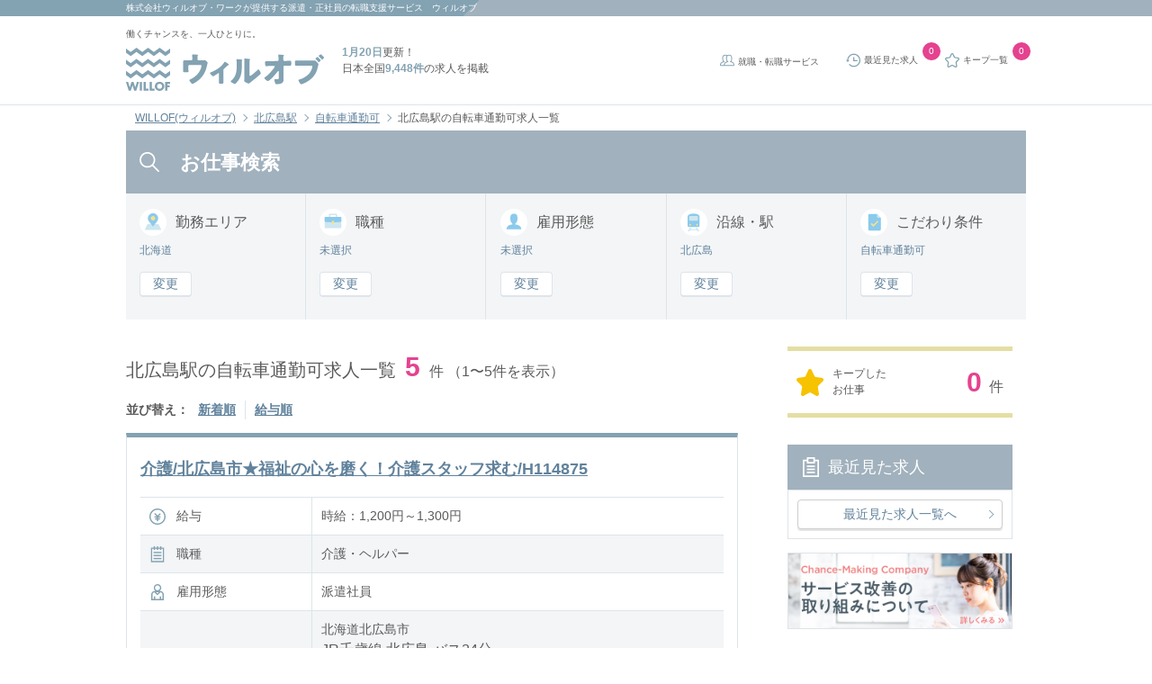

--- FILE ---
content_type: text/html; charset=UTF-8
request_url: https://willof.jp/works/list/station_1110913/joken_21/
body_size: 25756
content:
<!DOCTYPE HTML>
<html lang="ja">
    <head>
        <meta charset="utf-8">
        <meta http-equiv="X-UA-Compatible" content="IE=edge">
        <title>【2026年01月最新】北広島駅の自転車通勤可求人一覧｜ウィルオブ</title>
        <!--//////////////     viewport設定     //////////////-->
        <meta name="viewport" content="width=device-width, initial-scale=1, user-scalable=no">
        <!--//////////////     検索エンジン向け設定     //////////////-->
        <meta name="robots" content="index">
        <meta name="description" content="北広島駅の自転車通勤可求人一覧を5件掲載。ウィルオブは職種ごとに専門のアドバイザーが事前研修や入社後のフォローを無料で行っています。">
        <!--//////////////     Twitter Account設定     //////////////-->
        <meta name="twitter:title" content="WILLOF">
        <meta name="twitter:image:src" content="https://willof.jp/img/common/cm_ogp.png">
        <meta name="twitter:card" content="summary_large_image">
        <meta name="twitter:site" content="@WillofOfficial">
        <meta name="facebook-domain-verification" content="tcepavasronsd1gukx1gr56lfyqew1" />
        <!--//////////////     OGP Metaタグ設定     //////////////-->
        <meta property="og:type" content="website">
        <meta property="og:title" content="WILLOF">
        <meta property="og:image" content="https://willof.jp/img/common/cm_ogp.png">
        <meta property="og:locale" content="ja_JP">
        <meta name="msvalidate.01" content="5C5CFE3E97E65D5B71364D41B39D7F57" />
        <meta name="google-site-verification" content="uW0nCGszd4Uaa7S-x5mti1pUZrV2yIHIo48PHQKYTw4" />
        <link rel="shortcut icon" href="https://willof.jp/img/common/favicon.ico">
        <link rel="apple-touch-icon" sizes="180x180" href="https://willof.jp/img/common/apple-touch-icon.png">
        <link rel="icon" sizes="192x192" href="https://willof.jp/img/common/android-touch-icon.png">
        <!--//////////////     canonical設定     //////////////-->
        <link href="https://willof.jp/works/list/station_1110913/joken_21/" rel="canonical">
        <!--//////////////     お気に入りアイコン設定     //////////////-->
        <link type="image/x-icon" href="https://willof.jp/img/common/favicon.ico" rel="shortcut icon">
        <!-- Global Site Tag (gtag.js) -->
<script async src="https://www.googletagmanager.com/gtag/js?id=GTM-53DTNCH"></script>
<script>
    window.dataLayer = window.dataLayer || [];
    function gtag(){dataLayer.push(arguments)};
    gtag('js', new Date());

    gtag('config', 'GTM-53DTNCH');
</script>
<!-- End Global Site Tag (gtag.js) -->        <script src="https://www.googleoptimize.com/optimize.js?id=GTM-TJV2SM3"></script>
        <!-- Google Tag Manager -->
<script>(function(w,d,s,l,i){w[l]=w[l]||[];w[l].push({'gtm.start':
new Date().getTime(),event:'gtm.js'});var f=d.getElementsByTagName(s)[0],
j=d.createElement(s),dl=l!='dataLayer'?'&l='+l:'';j.async=true;j.src=
'https://www.googletagmanager.com/gtm.js?id='+i+dl;f.parentNode.insertBefore(j,f);
})(window,document,'script','dataLayer','GTM-53DTNCH');</script>
<!-- End Google Tag Manager -->
<!-- Google Tag Manager ga4 -->
<!-- End Google Tag Manager ga4 -->
        <link rel="preload" as="style" href="https://willof.jp/build/assets/css/style.css" /><link rel="preload" as="style" href="https://willof.jp/build/assets/css/style2.css" /><link rel="modulepreload" href="https://willof.jp/build/assets/application-71d65467.js" /><link rel="modulepreload" href="https://willof.jp/build/assets/jquery-ca65d422.js" /><link rel="stylesheet" href="https://willof.jp/build/assets/css/style.css" /><link rel="stylesheet" href="https://willof.jp/build/assets/css/style2.css" /><script type="module" src="https://willof.jp/build/assets/application-71d65467.js"></script>    </head>
    <body>
        <!-- Google Tag Manager (noscript) -->
<noscript><iframe src="https://www.googletagmanager.com/ns.html?id=GTM-53DTNCH"
height="0" width="0" style="display:none;visibility:hidden"></iframe></noscript>
<!-- End Google Tag Manager (noscript) -->
<!-- Google Tag Manager ga4 -->
<!-- End Google Tag Manager ga4 -->
        <header class="l-header" id="pagetop">
    <div class="l-header__wrap u-mb_0">
        <div class="l-header__wrap-field">
            <h1 class="l-header__wrap-text is-pc"><a class="l-header__txt-link" href="https://willof-work.co.jp/"
                    target="_blank">株式会社ウィルオブ・ワーク</a>が提供する派遣・正社員の転職支援サービス　ウィルオブ</h1>
            <p class="l-header__wrap-text is-sp"><a class="l-header__txt-link" href="https://willof-work.co.jp/"
                    target="_blank">ウィルオブ・ワーク</a>運営　<strong>1月20日</strong>更新！日本全国<strong>9,448件</strong>の求人を掲載
            </p>
        </div>
    </div>
    <!-- <div class="l-header__wrap is-pc">
        <div class="l-header__wrap-field">
            <p class="l-header__wrap-text">北海道のお仕事情報</p>
        </div>
        <div class="l-header__wrap-field is-pc">
            <p class="l-header__wrap-text is-sp"><strong>1月20日</strong>更新！日本全国<strong>9,448件</strong>の求人を掲載</p>
        </div>
    </div> -->
    <div class="l-header__inner">
        <div class="l-header__inner-logo">
            <span class="l-header__sub_catch is-pc">働くチャンスを、一人ひとりに。</span>
            <a href="https://willof.jp" title="ウィルオブ" class="l-header__link-block"></a>
        </div>
        <div class="l-header__catch is-pc">
            <p class="l-header__text"><strong class="u-color-standard">1月20日</strong>更新！</p>
            <p class="l-header__text">日本全国<strong
                    class="u-color-standard">9,448件</strong>の求人を掲載</p>
        </div>
        <ul class="l-header__list">
            <li class="is-pc l-header__item">
                <a href="https://willof.jp/works/career/" target="_blank" class="c-icon-svg-service l-header__link">
                    就職・転職サービス
                </a>
            </li>
            <li class="l-header__item">
                <a href="https://willof.jp/works/history/" class="c-icon-svg-history l-header__link">
                    <span class="is-sp not-over">閲覧履歴</span>
                    <span class="is-pc">最近見た求人</span>
                </a>
                <span id="l-header__history-counter" class="c-badge">
                    0
                </span>
            </li>
            <li class="l-header__item">
                <a href="https://willof.jp/works/stock/" rel="nofollow" class="l-header__link c-icon-svg-favorite">
                    <span class="is-sp not-over">キープ</span>
                    <span class="is-pc">キープ一覧</span>
                </a>
                <span id="l-header__stock-counter" class="c-badge">
                    0
                </span>
            </li>
            <li class="toggle is-sp l-header__item">
                <a rel="nofollow" class="js-drawer-show js-menu l-header__link c-icon-svg-search ">お仕事検索</a>
            </li>
        </ul>
    </div>
</header>
<div class="l-drawer-bg js-drawer-hide"></div>
<div class="l-drawer modi-left is-sp">
    <nav class="l-drawer__nav">
        <p class="l-drawer__nav-header">メニュー<a rel="nofollow" class="drawer-close js-drawer-hide"></a></p>
        <main class="l-drawer__nav-inner">
            <div class="l-drawer__nav-content">
                <p class="c-icon-svg-check heading-three">未登録の方</p>
                <div class="l-drawer__nav-content-inner">
                    <button class="c-button__drawer c-button__drawer_pink is-check is-arrow">
                        <a href="https://willof.jp/works/entry/raisha/" class="c-button__drawer-button-link">いますぐ登録（無料）</a>
                    </button>
                    <ul class="l-drawer__nav-list">
                        <li class="l-drawer__nav-item">
                            <a href="https://willof.jp/works/flow/" class="l-drawer__nav-link">お仕事開始までの流れ</a>
                        </li>
                    </ul>
                </div>
            </div>
            <div class="l-drawer__nav-content">
                <p class="c-icon-svg-search heading-three">仕事を探す</p>
                <div class="l-drawer__nav-content-inner">
                    <button class="c-button__drawer c-button__drawer_blue is-search is-arrow">
                        <a href="https://willof.jp/works/search/" class="c-button__drawer-button-link">求人検索</a>
                    </button>
                    <div class="l-drawer__select-arrow">
                        <select class="l-drawer__select-region">
                                                                                                <option
                                        value="https://willof.jp/region/hokkaido_tohoku/hokkaido/">
                                        北海道</option>
                                                                    <option
                                        value="https://willof.jp/region/hokkaido_tohoku/miyagi/">
                                        宮城</option>
                                                                    <option
                                        value="https://willof.jp/region/hokkaido_tohoku/hokkaido_tohoku_other/">
                                        岩手・山形・福島・秋田・青森</option>
                                                                                    </select>
                    </div>
                    <div class="l-drawer__select-other">
                        <a href="https://willof.jp?arc=1" class="l-drawer__select-other-link">他の都道府県を選ぶ</a>
                    </div>
                    <ul class="l-drawer__nav-list">
                        <li class="l-drawer__nav-item">
                            <a href="https://willof.jp/works/stock/" rel="nofollow" class="l-drawer__nav-link">
                                キープ一覧
                                <span id="stock-counter" class="c-badge">0</span>
                            </a>
                        </li>
                        <li class="l-drawer__nav-item">
                            <a href="https://willof.jp/works/history/" rel="nofollow" class="l-drawer__nav-link">
                                最近見た求人
                                <span id="history-counter" class="c-badge">0</span>
                            </a>
                        </li>
                        <li class="l-drawer__nav-item">
                            <a href="https://willof.jp/works/search_history/" rel="nofollow" class="l-drawer__nav-link">
                                よく使う検索求人
                                <span id="search-history-counter" class="c-badge">0</span>
                            </a>
                        </li>
                    </ul>
                </div>
            </div>
            <div class="l-drawer__nav-content">
                <p class="c-icon-svg-beginner heading-three">初めての方へ</p>
                <div class="l-drawer__nav-content-inner">
                    <ul class="l-drawer__nav-list">
                        <li class="l-drawer__nav-item">
                            <a href="https://willof.jp/works/aboutus/" class="l-drawer__nav-link">ウィルオブの特長</a>
                        </li>
                        <li class="l-drawer__nav-item">
                            <a href="https://willof.jp/works/guide/" class="l-drawer__nav-link">働き方ガイド（はじめての方）</a>
                        </li>
                        <li class="l-drawer__nav-item">
                            <a href="https://willof.jp/works/qa/" class="l-drawer__nav-link">よくある質問</a>
                        </li>
                    </ul>
                </div>
            </div>
            <div class="l-drawer__nav-content">
                <p class="c-icon-svg-logo heading-three">ウィルオブについて</p>
                <div class="l-drawer__nav-content-inner">
                    <ul class="l-drawer__nav-list">
                        <li class="l-drawer__nav-item">
                            <a href="https://willof.jp/works/corp/" class="l-drawer__nav-link">会社概要</a>
                        </li>
                        <li class="l-drawer__nav-item">
                            <a href="https://willof.jp/works/touroku_kaijyou/" class="l-drawer__nav-link">登録会場一覧</a>
                        </li>
                    </ul>
                </div>
            </div>
            <div class="l-drawer__nav-content">
                <p class="c-icon-svg-other heading-three">その他コンテンツ</p>
                <div class="l-drawer__nav-content-inner">
                    <ul class="l-drawer__nav-list">
                        <li class="l-drawer__nav-item">
                            <a href="https://willof.jp/works/jobtype/type_list/" class="l-drawer__nav-link">職種のご紹介一覧</a>
                        </li>
                    </ul>
                </div>
            </div>
            <div class="l-drawer__close-content">
                <button class="l-drawer__close-button js-drawer-hide">
                    <p class="l-drawer__close-text">閉じる</p>
                </button>
            </div>
        </main>
    </nav>
</div>
            <div id="breadcrumb" class="c-breadcrumb">
        <ul class="c-breadcrumb__list">
                            <li class="c-breadcrumb__item">
                                            <a href="https://willof.jp?arc=1" class="c-breadcrumb__link">WILLOF(ウィルオブ)</a>
                                    </li>
                            <li class="c-breadcrumb__item">
                                            <a href="https://willof.jp/works/list/station_1110913/" class="c-breadcrumb__link">北広島駅</a>
                                    </li>
                            <li class="c-breadcrumb__item">
                                            <a href="https://willof.jp/works/list/pref_1/joken_21/" class="c-breadcrumb__link">自転車通勤可</a>
                                    </li>
                            <li class="c-breadcrumb__item">
                                            <span class="c-breadcrumb__link">北広島駅の自転車通勤可求人一覧</span>
                                    </li>
                    </ul>
    </div>

    <script type="application/ld+json">{"@context":"https:\/\/schema.org","@type":"BreadcrumbList","itemListElement":[{"@type":"ListItem","position":1,"item":{"@id":"https:\/\/willof.jp","name":"WILLOF(\u30a6\u30a3\u30eb\u30aa\u30d6)","image":null}},{"@type":"ListItem","position":2,"item":{"@id":"https:\/\/willof.jp\/works\/list\/station_1110913\/","name":"\u5317\u5e83\u5cf6\u99c5","image":null}},{"@type":"ListItem","position":3,"item":{"@id":"https:\/\/willof.jp\/works\/list\/pref_1\/joken_21\/","name":"\u81ea\u8ee2\u8eca\u901a\u52e4\u53ef","image":null}},{"@type":"ListItem","position":4,"item":{"@id":"https:\/\/willof.jp\/works\/list\/station_1110913\/joken_21\/","name":"\u5317\u5e83\u5cf6\u99c5\u306e\u81ea\u8ee2\u8eca\u901a\u52e4\u53ef\u6c42\u4eba\u4e00\u89a7","image":null}}]}</script>

                        <main class="p-list">

            <section class="p-list__search-area">
                <p class="c-heading-first c-icon-svg-search-white is-pc">お仕事検索</p>
                <div class="p-list__search-block">
                    <form action="https://willof.jp/works/search/" class="search_form" name="search_form" method="get">
                                                    <input id="pref1" class="js-pref" name="pref[]" type="hidden" value="1">
                                                <ul class="p-list__search-type-list">
                            <li class="p-list__search-type-item">
                                <p class="c-heading-second c-icon-svg-blue-work-location p-list__search-type-title">勤務<br class="is-sp">エリア</p>
                                <p class="p-list__search-type-text is-pc">
                                    北海道
                                </p>
                                <div class="p-list__search-type-button is-pc">
                                    <a rel="nofollow" data-modal-target="work-location" class="p-list__search-type-link js-panel-modal-open">
                                        変更
                                    </a>
                                </div>
                                <a rel="nofollow" data-modal-target="work-location" class="p-list__search-type-text is-indicator is-sp js-panel-modal-open">
                                    北海道
                                </a>
                            </li>
                            <li class="p-list__search-type-item">
                                <p class="c-heading-second c-icon-svg-blue-bag p-list__search-type-title">職種</p>
                                <p class="p-list__search-type-text is-pc">
                                    未選択
                                </p>
                                <div class="p-list__search-type-button is-pc">
                                    <a rel="nofollow" data-modal-target="job-type" class="p-list__search-type-link js-panel-modal-open">
                                        変更
                                    </a>
                                </div>
                                <a rel="nofollow" data-modal-target="job-type" class="p-list__search-type-text is-indicator is-sp js-panel-modal-open">
                                    未選択
                                </a>
                            </li>
                            <li class="p-list__search-type-item">
                                <p class="c-heading-second c-icon-svg-blue-person p-list__search-type-title">雇用形態</p>
                                <p class="p-list__search-type-text is-pc">
                                    未選択
                                </p>
                                <div class="p-list__search-type-button is-pc">
                                    <a rel="nofollow" data-modal-target="employment-type"
                                       class="p-list__search-type-link js-panel-modal-open">
                                        変更
                                    </a>
                                </div>
                                <a rel="nofollow" data-modal-target="employment-type" class="p-list__search-type-text is-indicator is-sp js-panel-modal-open">
                                    未選択
                                </a>
                            </li>
                            <li class="p-list__search-type-item">
                                <p class="c-heading-second c-icon-svg-blue-train p-list__search-type-title">沿線・駅</p>
                                <p class="p-list__search-type-text is-pc">
                                    北広島
                                </p>
                                <div class="p-list__search-type-button is-pc">
                                    <a rel="nofollow" data-modal-target="train-route" class="p-list__search-type-link js-panel-modal-open">
                                        変更
                                    </a>
                                </div>
                                <a rel="nofollow" data-modal-target="train-route" class="p-list__search-type-text is-indicator is-sp js-panel-modal-open">
                                    北広島
                                </a>
                            </li>
                            <li class="p-list__search-type-item">
                                <p class="c-heading-second c-icon-svg-blue-memo p-list__search-type-title">こだわり<br class="is-sp">条件</p>
                                <p class="p-list__search-type-text is-pc">
                                    自転車通勤可
                                </p>
                                <div class="p-list__search-type-button is-pc">
                                    <a rel="nofollow" data-modal-target="detail-condition"
                                       class="p-list__search-type-link js-panel-modal-open">
                                        変更
                                    </a>
                                </div>
                                <a rel="nofollow" data-modal-target="detail-condition"ω class="p-list__search-type-text is-indicator is-sp js-panel-modal-open">
                                    自転車通勤可
                                </a>
                            </li>
                        </ul>
                        <section class="l-modal__region work-location" data-modal-target="work-location">
    <article class="l-modal__region-area c-accordion">
        <p class="c-heading-third c-icon-svg-blue-work-location u-mb_15">勤務地を選択</p>
        <a class="c-icon-svg-close l-modal__region-close js-panel-modal-close l-modal__close" data-modal-target="work-location" rel="nofollow"></a>
        <div class="c-accordion__option l-modal__region-block">
                            <div class="l-modal__region-block-title">
                    <p class="c-heading-fourth">北海道</p>
                </div>
                                        <input type="checkbox" id="area_c1" class="c-accordion__toggle" />
                <label class="l-modal__region-title" for="area_c1">
                    <p class="c-heading-fourth">札幌市</p>
                </label>
                <a class="l-modal__region-area-link is-arrow" href="https://willof.jp/works/list/pref_1/area_c1/"></a>
                <div class="c-accordion__content l-modal__region-content">
                    <ul class="l-modal__region-area-list">
                                                    <li class="l-modal__region-area-item">
                                <input type="checkbox" name="city[]" id="area1101" value="1101" >
                                <label class="l-modal__region-area-label" for="area1101">札幌市中央区</label>
                                <a href="/works/list/pref_1/area_1101/" class="l-modal__region-area-link is-arrow"></a>
                            </li>
                                                    <li class="l-modal__region-area-item">
                                <input type="checkbox" name="city[]" id="area1102" value="1102" >
                                <label class="l-modal__region-area-label" for="area1102">札幌市北区</label>
                                <a href="/works/list/pref_1/area_1102/" class="l-modal__region-area-link is-arrow"></a>
                            </li>
                                                    <li class="l-modal__region-area-item">
                                <input type="checkbox" name="city[]" id="area1103" value="1103" >
                                <label class="l-modal__region-area-label" for="area1103">札幌市東区</label>
                                <a href="/works/list/pref_1/area_1103/" class="l-modal__region-area-link is-arrow"></a>
                            </li>
                                                    <li class="l-modal__region-area-item">
                                <input type="checkbox" name="city[]" id="area1104" value="1104" >
                                <label class="l-modal__region-area-label" for="area1104">札幌市白石区</label>
                                <a href="/works/list/pref_1/area_1104/" class="l-modal__region-area-link is-arrow"></a>
                            </li>
                                                    <li class="l-modal__region-area-item">
                                <input type="checkbox" name="city[]" id="area1105" value="1105" >
                                <label class="l-modal__region-area-label" for="area1105">札幌市豊平区</label>
                                <a href="/works/list/pref_1/area_1105/" class="l-modal__region-area-link is-arrow"></a>
                            </li>
                                                    <li class="l-modal__region-area-item">
                                <input type="checkbox" name="city[]" id="area1106" value="1106" >
                                <label class="l-modal__region-area-label" for="area1106">札幌市南区</label>
                                <a href="/works/list/pref_1/area_1106/" class="l-modal__region-area-link is-arrow"></a>
                            </li>
                                                    <li class="l-modal__region-area-item">
                                <input type="checkbox" name="city[]" id="area1107" value="1107" >
                                <label class="l-modal__region-area-label" for="area1107">札幌市西区</label>
                                <a href="/works/list/pref_1/area_1107/" class="l-modal__region-area-link is-arrow"></a>
                            </li>
                                                    <li class="l-modal__region-area-item">
                                <input type="checkbox" name="city[]" id="area1108" value="1108" >
                                <label class="l-modal__region-area-label" for="area1108">札幌市厚別区</label>
                                <a href="/works/list/pref_1/area_1108/" class="l-modal__region-area-link is-arrow"></a>
                            </li>
                                                    <li class="l-modal__region-area-item">
                                <input type="checkbox" name="city[]" id="area1109" value="1109" >
                                <label class="l-modal__region-area-label" for="area1109">札幌市手稲区</label>
                                <a href="/works/list/pref_1/area_1109/" class="l-modal__region-area-link is-arrow"></a>
                            </li>
                                                    <li class="l-modal__region-area-item">
                                <input type="checkbox" name="city[]" id="area1110" value="1110" >
                                <label class="l-modal__region-area-label" for="area1110">札幌市清田区</label>
                                <a href="/works/list/pref_1/area_1110/" class="l-modal__region-area-link is-arrow"></a>
                            </li>
                                            </ul>
                </div>
                            <input type="checkbox" id="area_c99" class="c-accordion__toggle" />
                <label class="l-modal__region-title" for="area_c99">
                    <p class="c-heading-fourth">その他</p>
                </label>
                <a class="l-modal__region-area-link is-arrow" href="https://willof.jp/works/list/pref_1/area_c99/"></a>
                <div class="c-accordion__content l-modal__region-content">
                    <ul class="l-modal__region-area-list">
                                                    <li class="l-modal__region-area-item">
                                <input type="checkbox" name="city[]" id="area1202" value="1202" >
                                <label class="l-modal__region-area-label" for="area1202">函館市</label>
                                <a href="/works/list/pref_1/area_1202/" class="l-modal__region-area-link is-arrow"></a>
                            </li>
                                                    <li class="l-modal__region-area-item">
                                <input type="checkbox" name="city[]" id="area1203" value="1203" >
                                <label class="l-modal__region-area-label" for="area1203">小樽市</label>
                                <a href="/works/list/pref_1/area_1203/" class="l-modal__region-area-link is-arrow"></a>
                            </li>
                                                    <li class="l-modal__region-area-item">
                                <input type="checkbox" name="city[]" id="area1204" value="1204" >
                                <label class="l-modal__region-area-label" for="area1204">旭川市</label>
                                <a href="/works/list/pref_1/area_1204/" class="l-modal__region-area-link is-arrow"></a>
                            </li>
                                                    <li class="l-modal__region-area-item">
                                <input type="checkbox" name="city[]" id="area1205" value="1205" >
                                <label class="l-modal__region-area-label" for="area1205">室蘭市</label>
                                <a href="/works/list/pref_1/area_1205/" class="l-modal__region-area-link is-arrow"></a>
                            </li>
                                                    <li class="l-modal__region-area-item">
                                <input type="checkbox" name="city[]" id="area1206" value="1206" >
                                <label class="l-modal__region-area-label" for="area1206">釧路市</label>
                                <a href="/works/list/pref_1/area_1206/" class="l-modal__region-area-link is-arrow"></a>
                            </li>
                                                    <li class="l-modal__region-area-item">
                                <input type="checkbox" name="city[]" id="area1207" value="1207" >
                                <label class="l-modal__region-area-label" for="area1207">帯広市</label>
                                <a href="/works/list/pref_1/area_1207/" class="l-modal__region-area-link is-arrow"></a>
                            </li>
                                                    <li class="l-modal__region-area-item">
                                <input type="checkbox" name="city[]" id="area1210" value="1210" >
                                <label class="l-modal__region-area-label" for="area1210">岩見沢市</label>
                                <a href="/works/list/pref_1/area_1210/" class="l-modal__region-area-link is-arrow"></a>
                            </li>
                                                    <li class="l-modal__region-area-item">
                                <input type="checkbox" name="city[]" id="area1213" value="1213" >
                                <label class="l-modal__region-area-label" for="area1213">苫小牧市</label>
                                <a href="/works/list/pref_1/area_1213/" class="l-modal__region-area-link is-arrow"></a>
                            </li>
                                                    <li class="l-modal__region-area-item">
                                <input type="checkbox" name="city[]" id="area1217" value="1217" >
                                <label class="l-modal__region-area-label" for="area1217">江別市</label>
                                <a href="/works/list/pref_1/area_1217/" class="l-modal__region-area-link is-arrow"></a>
                            </li>
                                                    <li class="l-modal__region-area-item">
                                <input type="checkbox" name="city[]" id="area1218" value="1218" >
                                <label class="l-modal__region-area-label" for="area1218">赤平市</label>
                                <a href="/works/list/pref_1/area_1218/" class="l-modal__region-area-link is-arrow"></a>
                            </li>
                                                    <li class="l-modal__region-area-item">
                                <input type="checkbox" name="city[]" id="area1219" value="1219" >
                                <label class="l-modal__region-area-label" for="area1219">紋別市</label>
                                <a href="/works/list/pref_1/area_1219/" class="l-modal__region-area-link is-arrow"></a>
                            </li>
                                                    <li class="l-modal__region-area-item">
                                <input type="checkbox" name="city[]" id="area1224" value="1224" >
                                <label class="l-modal__region-area-label" for="area1224">千歳市</label>
                                <a href="/works/list/pref_1/area_1224/" class="l-modal__region-area-link is-arrow"></a>
                            </li>
                                                    <li class="l-modal__region-area-item">
                                <input type="checkbox" name="city[]" id="area1225" value="1225" >
                                <label class="l-modal__region-area-label" for="area1225">滝川市</label>
                                <a href="/works/list/pref_1/area_1225/" class="l-modal__region-area-link is-arrow"></a>
                            </li>
                                                    <li class="l-modal__region-area-item">
                                <input type="checkbox" name="city[]" id="area1226" value="1226" >
                                <label class="l-modal__region-area-label" for="area1226">砂川市</label>
                                <a href="/works/list/pref_1/area_1226/" class="l-modal__region-area-link is-arrow"></a>
                            </li>
                                                    <li class="l-modal__region-area-item">
                                <input type="checkbox" name="city[]" id="area1231" value="1231" >
                                <label class="l-modal__region-area-label" for="area1231">恵庭市</label>
                                <a href="/works/list/pref_1/area_1231/" class="l-modal__region-area-link is-arrow"></a>
                            </li>
                                                    <li class="l-modal__region-area-item">
                                <input type="checkbox" name="city[]" id="area1234" value="1234" >
                                <label class="l-modal__region-area-label" for="area1234">北広島市</label>
                                <a href="/works/list/pref_1/area_1234/" class="l-modal__region-area-link is-arrow"></a>
                            </li>
                                                    <li class="l-modal__region-area-item">
                                <input type="checkbox" name="city[]" id="area1235" value="1235" >
                                <label class="l-modal__region-area-label" for="area1235">石狩市</label>
                                <a href="/works/list/pref_1/area_1235/" class="l-modal__region-area-link is-arrow"></a>
                            </li>
                                                    <li class="l-modal__region-area-item">
                                <input type="checkbox" name="city[]" id="area1408" value="1408" >
                                <label class="l-modal__region-area-label" for="area1408">余市郡余市町</label>
                                <a href="/works/list/pref_1/area_1408/" class="l-modal__region-area-link is-arrow"></a>
                            </li>
                                                    <li class="l-modal__region-area-item">
                                <input type="checkbox" name="city[]" id="area1429" value="1429" >
                                <label class="l-modal__region-area-label" for="area1429">夕張郡栗山町</label>
                                <a href="/works/list/pref_1/area_1429/" class="l-modal__region-area-link is-arrow"></a>
                            </li>
                                                    <li class="l-modal__region-area-item">
                                <input type="checkbox" name="city[]" id="area1453" value="1453" >
                                <label class="l-modal__region-area-label" for="area1453">上川郡東神楽町</label>
                                <a href="/works/list/pref_1/area_1453/" class="l-modal__region-area-link is-arrow"></a>
                            </li>
                                                    <li class="l-modal__region-area-item">
                                <input type="checkbox" name="city[]" id="area1575" value="1575" >
                                <label class="l-modal__region-area-label" for="area1575">有珠郡壮瞥町</label>
                                <a href="/works/list/pref_1/area_1575/" class="l-modal__region-area-link is-arrow"></a>
                            </li>
                                                    <li class="l-modal__region-area-item">
                                <input type="checkbox" name="city[]" id="area1585" value="1585" >
                                <label class="l-modal__region-area-label" for="area1585">勇払郡安平町</label>
                                <a href="/works/list/pref_1/area_1585/" class="l-modal__region-area-link is-arrow"></a>
                            </li>
                                                    <li class="l-modal__region-area-item">
                                <input type="checkbox" name="city[]" id="area1631" value="1631" >
                                <label class="l-modal__region-area-label" for="area1631">河東郡音更町</label>
                                <a href="/works/list/pref_1/area_1631/" class="l-modal__region-area-link is-arrow"></a>
                            </li>
                                                    <li class="l-modal__region-area-item">
                                <input type="checkbox" name="city[]" id="area1661" value="1661" >
                                <label class="l-modal__region-area-label" for="area1661">釧路郡釧路町</label>
                                <a href="/works/list/pref_1/area_1661/" class="l-modal__region-area-link is-arrow"></a>
                            </li>
                                            </ul>
                </div>
                    </div>
        <div class="l-modal__region-box">
            <div class="c-button__region-clear">
                クリア
            </div>
            <button class="c-button__region-search js-panel-submit" data-for="area">
                <span class="js-city-count js-search-count"></span>件を検索
            </button>
        </div>
    </article>
</section>
<div class="work-location l-modal-overlay js-panel-modal-close" data-modal-target="work-location"></div>
                        <section class="l-modal__region job-type" data-modal-target="job-type">
    <article class="l-modal__region-area">
        <p class="c-heading-third c-icon-svg-blue-bag u-mb_15">職種を選択</p>
        <a class="c-icon-svg-close l-modal__region-close js-panel-modal-close l-modal__close" data-modal-target="job-type" rel="nofollow"></a>
        <div class="l-modal__region-block">
                            <div class="l-modal__region-block-title">
                    <p class="c-heading-fourth">コールセンター</p>
                </div>
                <ul class="l-modal__region-job-list">
                                            <li class="l-modal__region-job-item">
                            <input id="shokushu14" name="category[]" type="checkbox" value="14" >
                            <label class="l-modal__region-job-label" for="shokushu14">受信オペレーター</label>
                            <a href="/works/list/pref_1/shokushu_14/" class="l-modal__region-job-link is-arrow"></a>
                        </li>
                                            <li class="l-modal__region-job-item">
                            <input id="shokushu15" name="category[]" type="checkbox" value="15" >
                            <label class="l-modal__region-job-label" for="shokushu15">発信オペレーター</label>
                            <a href="/works/list/pref_1/shokushu_15/" class="l-modal__region-job-link is-arrow"></a>
                        </li>
                                            <li class="l-modal__region-job-item">
                            <input id="shokushu16" name="category[]" type="checkbox" value="16" >
                            <label class="l-modal__region-job-label" for="shokushu16">SV（スーパーバイザー） </label>
                            <a href="/works/list/pref_1/shokushu_16/" class="l-modal__region-job-link is-arrow"></a>
                        </li>
                                            <li class="l-modal__region-job-item">
                            <input id="shokushu17" name="category[]" type="checkbox" value="17" >
                            <label class="l-modal__region-job-label" for="shokushu17">カスタマーサポート</label>
                            <a href="/works/list/pref_1/shokushu_17/" class="l-modal__region-job-link is-arrow"></a>
                        </li>
                                            <li class="l-modal__region-job-item">
                            <input id="shokushu18" name="category[]" type="checkbox" value="18" >
                            <label class="l-modal__region-job-label" for="shokushu18">テクニカルサポート</label>
                            <a href="/works/list/pref_1/shokushu_18/" class="l-modal__region-job-link is-arrow"></a>
                        </li>
                                            <li class="l-modal__region-job-item">
                            <input id="shokushu19" name="category[]" type="checkbox" value="19" >
                            <label class="l-modal__region-job-label" for="shokushu19">ヘルプデスク </label>
                            <a href="/works/list/pref_1/shokushu_19/" class="l-modal__region-job-link is-arrow"></a>
                        </li>
                                            <li class="l-modal__region-job-item">
                            <input id="shokushu21" name="category[]" type="checkbox" value="21" >
                            <label class="l-modal__region-job-label" for="shokushu21">その他（コールセンター）</label>
                            <a href="/works/list/pref_1/shokushu_21/" class="l-modal__region-job-link is-arrow"></a>
                        </li>
                                    </ul>
                            <div class="l-modal__region-block-title">
                    <p class="c-heading-fourth">介護</p>
                </div>
                <ul class="l-modal__region-job-list">
                                            <li class="l-modal__region-job-item">
                            <input id="shokushu7" name="category[]" type="checkbox" value="7" >
                            <label class="l-modal__region-job-label" for="shokushu7">介護・ヘルパー</label>
                            <a href="/works/list/pref_1/shokushu_7/" class="l-modal__region-job-link is-arrow"></a>
                        </li>
                                            <li class="l-modal__region-job-item">
                            <input id="shokushu8" name="category[]" type="checkbox" value="8" >
                            <label class="l-modal__region-job-label" for="shokushu8">看護助手</label>
                            <a href="/works/list/pref_1/shokushu_8/" class="l-modal__region-job-link is-arrow"></a>
                        </li>
                                            <li class="l-modal__region-job-item">
                            <input id="shokushu13" name="category[]" type="checkbox" value="13" >
                            <label class="l-modal__region-job-label" for="shokushu13">その他（医療・介護関連）</label>
                            <a href="/works/list/pref_1/shokushu_13/" class="l-modal__region-job-link is-arrow"></a>
                        </li>
                                    </ul>
                            <div class="l-modal__region-block-title">
                    <p class="c-heading-fourth">販売</p>
                </div>
                <ul class="l-modal__region-job-list">
                                            <li class="l-modal__region-job-item">
                            <input id="shokushu22" name="category[]" type="checkbox" value="22" >
                            <label class="l-modal__region-job-label" for="shokushu22">販売</label>
                            <a href="/works/list/pref_1/shokushu_22/" class="l-modal__region-job-link is-arrow"></a>
                        </li>
                                            <li class="l-modal__region-job-item">
                            <input id="shokushu23" name="category[]" type="checkbox" value="23" >
                            <label class="l-modal__region-job-label" for="shokushu23">営業</label>
                            <a href="/works/list/pref_1/shokushu_23/" class="l-modal__region-job-link is-arrow"></a>
                        </li>
                                            <li class="l-modal__region-job-item">
                            <input id="shokushu25" name="category[]" type="checkbox" value="25" >
                            <label class="l-modal__region-job-label" for="shokushu25">接客/サービス</label>
                            <a href="/works/list/pref_1/shokushu_25/" class="l-modal__region-job-link is-arrow"></a>
                        </li>
                                            <li class="l-modal__region-job-item">
                            <input id="shokushu28" name="category[]" type="checkbox" value="28" >
                            <label class="l-modal__region-job-label" for="shokushu28">アパレル/コスメ</label>
                            <a href="/works/list/pref_1/shokushu_28/" class="l-modal__region-job-link is-arrow"></a>
                        </li>
                                            <li class="l-modal__region-job-item">
                            <input id="shokushu29" name="category[]" type="checkbox" value="29" >
                            <label class="l-modal__region-job-label" for="shokushu29">その他（販売・接客）</label>
                            <a href="/works/list/pref_1/shokushu_29/" class="l-modal__region-job-link is-arrow"></a>
                        </li>
                                    </ul>
                            <div class="l-modal__region-block-title">
                    <p class="c-heading-fourth">事務</p>
                </div>
                <ul class="l-modal__region-job-list">
                                            <li class="l-modal__region-job-item">
                            <input id="shokushu30" name="category[]" type="checkbox" value="30" >
                            <label class="l-modal__region-job-label" for="shokushu30">一般事務</label>
                            <a href="/works/list/pref_1/shokushu_30/" class="l-modal__region-job-link is-arrow"></a>
                        </li>
                                            <li class="l-modal__region-job-item">
                            <input id="shokushu32" name="category[]" type="checkbox" value="32" >
                            <label class="l-modal__region-job-label" for="shokushu32">データ入力</label>
                            <a href="/works/list/pref_1/shokushu_32/" class="l-modal__region-job-link is-arrow"></a>
                        </li>
                                            <li class="l-modal__region-job-item">
                            <input id="shokushu35" name="category[]" type="checkbox" value="35" >
                            <label class="l-modal__region-job-label" for="shokushu35">受付</label>
                            <a href="/works/list/pref_1/shokushu_35/" class="l-modal__region-job-link is-arrow"></a>
                        </li>
                                            <li class="l-modal__region-job-item">
                            <input id="shokushu36" name="category[]" type="checkbox" value="36" >
                            <label class="l-modal__region-job-label" for="shokushu36">経理/財務</label>
                            <a href="/works/list/pref_1/shokushu_36/" class="l-modal__region-job-link is-arrow"></a>
                        </li>
                                            <li class="l-modal__region-job-item">
                            <input id="shokushu31" name="category[]" type="checkbox" value="31" >
                            <label class="l-modal__region-job-label" for="shokushu31">営業事務</label>
                            <a href="/works/list/pref_1/shokushu_31/" class="l-modal__region-job-link is-arrow"></a>
                        </li>
                                            <li class="l-modal__region-job-item">
                            <input id="shokushu33" name="category[]" type="checkbox" value="33" >
                            <label class="l-modal__region-job-label" for="shokushu33">人事総務事務</label>
                            <a href="/works/list/pref_1/shokushu_33/" class="l-modal__region-job-link is-arrow"></a>
                        </li>
                                            <li class="l-modal__region-job-item">
                            <input id="shokushu44" name="category[]" type="checkbox" value="44" >
                            <label class="l-modal__region-job-label" for="shokushu44">ITエンジニア/Webデザイン</label>
                            <a href="/works/list/pref_1/shokushu_44/" class="l-modal__region-job-link is-arrow"></a>
                        </li>
                                            <li class="l-modal__region-job-item">
                            <input id="shokushu37" name="category[]" type="checkbox" value="37" >
                            <label class="l-modal__region-job-label" for="shokushu37">その他（事務）</label>
                            <a href="/works/list/pref_1/shokushu_37/" class="l-modal__region-job-link is-arrow"></a>
                        </li>
                                    </ul>
                            <div class="l-modal__region-block-title">
                    <p class="c-heading-fourth">軽作業</p>
                </div>
                <ul class="l-modal__region-job-list">
                                            <li class="l-modal__region-job-item">
                            <input id="shokushu1" name="category[]" type="checkbox" value="1" >
                            <label class="l-modal__region-job-label" for="shokushu1">ライン作業</label>
                            <a href="/works/list/pref_1/shokushu_1/" class="l-modal__region-job-link is-arrow"></a>
                        </li>
                                            <li class="l-modal__region-job-item">
                            <input id="shokushu2" name="category[]" type="checkbox" value="2" >
                            <label class="l-modal__region-job-label" for="shokushu2">製造補助</label>
                            <a href="/works/list/pref_1/shokushu_2/" class="l-modal__region-job-link is-arrow"></a>
                        </li>
                                            <li class="l-modal__region-job-item">
                            <input id="shokushu3" name="category[]" type="checkbox" value="3" >
                            <label class="l-modal__region-job-label" for="shokushu3">組立・素材加工</label>
                            <a href="/works/list/pref_1/shokushu_3/" class="l-modal__region-job-link is-arrow"></a>
                        </li>
                                            <li class="l-modal__region-job-item">
                            <input id="shokushu4" name="category[]" type="checkbox" value="4" >
                            <label class="l-modal__region-job-label" for="shokushu4">ピッキング・検品</label>
                            <a href="/works/list/pref_1/shokushu_4/" class="l-modal__region-job-link is-arrow"></a>
                        </li>
                                            <li class="l-modal__region-job-item">
                            <input id="shokushu5" name="category[]" type="checkbox" value="5" >
                            <label class="l-modal__region-job-label" for="shokushu5">フォークリフト</label>
                            <a href="/works/list/pref_1/shokushu_5/" class="l-modal__region-job-link is-arrow"></a>
                        </li>
                                            <li class="l-modal__region-job-item">
                            <input id="shokushu47" name="category[]" type="checkbox" value="47" >
                            <label class="l-modal__region-job-label" for="shokushu47">食品加工</label>
                            <a href="/works/list/pref_1/shokushu_47/" class="l-modal__region-job-link is-arrow"></a>
                        </li>
                                    </ul>
                            <div class="l-modal__region-block-title">
                    <p class="c-heading-fourth">保育</p>
                </div>
                <ul class="l-modal__region-job-list">
                                            <li class="l-modal__region-job-item">
                            <input id="shokushu38" name="category[]" type="checkbox" value="38" >
                            <label class="l-modal__region-job-label" for="shokushu38">保育士</label>
                            <a href="/works/list/pref_1/shokushu_38/" class="l-modal__region-job-link is-arrow"></a>
                        </li>
                                    </ul>
                            <div class="l-modal__region-block-title">
                    <p class="c-heading-fourth">施工管理</p>
                </div>
                <ul class="l-modal__region-job-list">
                                            <li class="l-modal__region-job-item">
                            <input id="shokushu58" name="category[]" type="checkbox" value="58" >
                            <label class="l-modal__region-job-label" for="shokushu58">プラント施工管理</label>
                            <a href="/works/list/pref_1/shokushu_58/" class="l-modal__region-job-link is-arrow"></a>
                        </li>
                                    </ul>
                            <div class="l-modal__region-block-title">
                    <p class="c-heading-fourth">製造・工場</p>
                </div>
                <ul class="l-modal__region-job-list">
                                            <li class="l-modal__region-job-item">
                            <input id="shokushu67" name="category[]" type="checkbox" value="67" >
                            <label class="l-modal__region-job-label" for="shokushu67">CAD・CAM</label>
                            <a href="/works/list/pref_1/shokushu_67/" class="l-modal__region-job-link is-arrow"></a>
                        </li>
                                            <li class="l-modal__region-job-item">
                            <input id="shokushu72" name="category[]" type="checkbox" value="72" >
                            <label class="l-modal__region-job-label" for="shokushu72">生産管理</label>
                            <a href="/works/list/pref_1/shokushu_72/" class="l-modal__region-job-link is-arrow"></a>
                        </li>
                                            <li class="l-modal__region-job-item">
                            <input id="shokushu73" name="category[]" type="checkbox" value="73" >
                            <label class="l-modal__region-job-label" for="shokushu73">品質管理</label>
                            <a href="/works/list/pref_1/shokushu_73/" class="l-modal__region-job-link is-arrow"></a>
                        </li>
                                            <li class="l-modal__region-job-item">
                            <input id="shokushu75" name="category[]" type="checkbox" value="75" >
                            <label class="l-modal__region-job-label" for="shokushu75">フォークリフト</label>
                            <a href="/works/list/pref_1/shokushu_75/" class="l-modal__region-job-link is-arrow"></a>
                        </li>
                                            <li class="l-modal__region-job-item">
                            <input id="shokushu76" name="category[]" type="checkbox" value="76" >
                            <label class="l-modal__region-job-label" for="shokushu76">溶接</label>
                            <a href="/works/list/pref_1/shokushu_76/" class="l-modal__region-job-link is-arrow"></a>
                        </li>
                                            <li class="l-modal__region-job-item">
                            <input id="shokushu77" name="category[]" type="checkbox" value="77" >
                            <label class="l-modal__region-job-label" for="shokushu77">一般作業</label>
                            <a href="/works/list/pref_1/shokushu_77/" class="l-modal__region-job-link is-arrow"></a>
                        </li>
                                            <li class="l-modal__region-job-item">
                            <input id="shokushu79" name="category[]" type="checkbox" value="79" >
                            <label class="l-modal__region-job-label" for="shokushu79">その他資格作業</label>
                            <a href="/works/list/pref_1/shokushu_79/" class="l-modal__region-job-link is-arrow"></a>
                        </li>
                                    </ul>
                    </div>
        <div class="l-modal__region-box">
            <div class="c-button__region-clear">
                クリア
            </div>
            <button class="c-button__region-search js-panel-submit" data-for="shokushu">
                <span class="js-category-count js-search-count"></span>件を検索
            </button>
        </div>
    </article>
</section>
<div class="job-type l-modal-overlay js-panel-modal-close" data-modal-target="job-type"></div>
                        <section class="l-modal__region employment-type" data-modal-target="employment-type">
    <article class="l-modal__region-area">
        <p class="c-heading-third c-icon-svg-blue-person u-mb_15">雇用形態を選択</p>
        <a class="c-icon-svg-close l-modal__region-close js-panel-modal-close l-modal__close" data-modal-target="employment-type" rel="nofollow"></a>
        <div class="l-modal__region-block">
            <div class="l-modal__region-block-title">
            </div>
            <ul class="l-modal__region-job-list">
                                    <li class="l-modal__region-job-item">
                        <input id="type1" name="type[]" type="checkbox" value="1" >
                        <label class="l-modal__region-job-label" for="type1">派遣社員</label>
                        <a href="/works/list/pref_1/type_1/" class="l-modal__region-job-link is-arrow"></a>
                    </li>
                                    <li class="l-modal__region-job-item">
                        <input id="type3" name="type[]" type="checkbox" value="3" >
                        <label class="l-modal__region-job-label" for="type3">正社員</label>
                        <a href="/works/list/pref_1/type_3/" class="l-modal__region-job-link is-arrow"></a>
                    </li>
                                    <li class="l-modal__region-job-item">
                        <input id="type4" name="type[]" type="checkbox" value="4" >
                        <label class="l-modal__region-job-label" for="type4">紹介予定派遣</label>
                        <a href="/works/list/pref_1/type_4/" class="l-modal__region-job-link is-arrow"></a>
                    </li>
                                    <li class="l-modal__region-job-item">
                        <input id="type5" name="type[]" type="checkbox" value="5" >
                        <label class="l-modal__region-job-label" for="type5">契約社員</label>
                        <a href="/works/list/pref_1/type_5/" class="l-modal__region-job-link is-arrow"></a>
                    </li>
                                    <li class="l-modal__region-job-item">
                        <input id="type2" name="type[]" type="checkbox" value="2" >
                        <label class="l-modal__region-job-label" for="type2">パート・アルバイト</label>
                        <a href="/works/list/pref_1/type_2/" class="l-modal__region-job-link is-arrow"></a>
                    </li>
                            </ul>
        </div>
        <div class="l-modal__region-box">
            <div class="c-button__region-clear">
                クリア
            </div>
            <button class="c-button__region-search js-panel-submit" data-for="type">
                <span class="js-type-count js-search-count"></span>件を検索
            </button>
        </div>
    </article>
</section>
<div class="employment-type l-modal-overlay js-panel-modal-close" data-modal-target="employment-type"></div>
                        <section class="l-modal__region train-route" data-modal-target="train-route">
    <article class="l-modal__region-area c-accordion">
        <p class="c-heading-third c-icon-svg-blue-train u-mb_15">路線・駅を選択</p>
        <a class="c-icon-svg-close l-modal__region-close js-panel-modal-close l-modal__close" data-modal-target="train-route" rel="nofollow"></a>
        <div class="c-accordion__option l-modal__region-block">
                            <input type="checkbox" id="line_11101" class="c-accordion__toggle" />
                <label class="l-modal__region-title" for="line_11101">
                    <p class="c-heading-fourth">JR函館本線(函館～長万部)</p>
                </label>
                <a class="l-modal__region-station-link is-arrow" href="https://willof.jp/works/list/line_11101/"></a>
                <div class="c-accordion__content l-modal__region-content">
                    <ul class="l-modal__region-station-list">
                                                    <li class="l-modal__region-station-item">
                                <input id="station1110101" name="station[]" type="checkbox" value="1110101" >
                                <label class="l-modal__region-station-label" for="station1110101">函館</label>
                                <a class="l-modal__region-station-link is-arrow" href="https://willof.jp/works/list/station_1110101/"></a>
                            </li>
                                            </ul>
                </div>
                            <input type="checkbox" id="line_11102" class="c-accordion__toggle" />
                <label class="l-modal__region-title" for="line_11102">
                    <p class="c-heading-fourth">JR函館本線(長万部～小樽)</p>
                </label>
                <a class="l-modal__region-station-link is-arrow" href="https://willof.jp/works/list/line_11102/"></a>
                <div class="c-accordion__content l-modal__region-content">
                    <ul class="l-modal__region-station-list">
                                                    <li class="l-modal__region-station-item">
                                <input id="station1110219" name="station[]" type="checkbox" value="1110219" >
                                <label class="l-modal__region-station-label" for="station1110219">小樽</label>
                                <a class="l-modal__region-station-link is-arrow" href="https://willof.jp/works/list/station_1110219/"></a>
                            </li>
                                                    <li class="l-modal__region-station-item">
                                <input id="station1110216" name="station[]" type="checkbox" value="1110216" >
                                <label class="l-modal__region-station-label" for="station1110216">余市</label>
                                <a class="l-modal__region-station-link is-arrow" href="https://willof.jp/works/list/station_1110216/"></a>
                            </li>
                                            </ul>
                </div>
                            <input type="checkbox" id="line_11103" class="c-accordion__toggle" />
                <label class="l-modal__region-title" for="line_11103">
                    <p class="c-heading-fourth">JR函館本線(小樽～旭川)</p>
                </label>
                <a class="l-modal__region-station-link is-arrow" href="https://willof.jp/works/list/line_11103/"></a>
                <div class="c-accordion__content l-modal__region-content">
                    <ul class="l-modal__region-station-list">
                                                    <li class="l-modal__region-station-item">
                                <input id="station1110342" name="station[]" type="checkbox" value="1110342" >
                                <label class="l-modal__region-station-label" for="station1110342">旭川</label>
                                <a class="l-modal__region-station-link is-arrow" href="https://willof.jp/works/list/station_1110342/"></a>
                            </li>
                                                    <li class="l-modal__region-station-item">
                                <input id="station1110341" name="station[]" type="checkbox" value="1110341" >
                                <label class="l-modal__region-station-label" for="station1110341">近文</label>
                                <a class="l-modal__region-station-link is-arrow" href="https://willof.jp/works/list/station_1110341/"></a>
                            </li>
                                                    <li class="l-modal__region-station-item">
                                <input id="station1110335" name="station[]" type="checkbox" value="1110335" >
                                <label class="l-modal__region-station-label" for="station1110335">滝川</label>
                                <a class="l-modal__region-station-link is-arrow" href="https://willof.jp/works/list/station_1110335/"></a>
                            </li>
                                                    <li class="l-modal__region-station-item">
                                <input id="station1110334" name="station[]" type="checkbox" value="1110334" >
                                <label class="l-modal__region-station-label" for="station1110334">砂川</label>
                                <a class="l-modal__region-station-link is-arrow" href="https://willof.jp/works/list/station_1110334/"></a>
                            </li>
                                                    <li class="l-modal__region-station-item">
                                <input id="station1110326" name="station[]" type="checkbox" value="1110326" >
                                <label class="l-modal__region-station-label" for="station1110326">上幌向</label>
                                <a class="l-modal__region-station-link is-arrow" href="https://willof.jp/works/list/station_1110326/"></a>
                            </li>
                                                    <li class="l-modal__region-station-item">
                                <input id="station1110323" name="station[]" type="checkbox" value="1110323" >
                                <label class="l-modal__region-station-label" for="station1110323">江別</label>
                                <a class="l-modal__region-station-link is-arrow" href="https://willof.jp/works/list/station_1110323/"></a>
                            </li>
                                                    <li class="l-modal__region-station-item">
                                <input id="station1110321" name="station[]" type="checkbox" value="1110321" >
                                <label class="l-modal__region-station-label" for="station1110321">野幌</label>
                                <a class="l-modal__region-station-link is-arrow" href="https://willof.jp/works/list/station_1110321/"></a>
                            </li>
                                                    <li class="l-modal__region-station-item">
                                <input id="station1110319" name="station[]" type="checkbox" value="1110319" >
                                <label class="l-modal__region-station-label" for="station1110319">森林公園</label>
                                <a class="l-modal__region-station-link is-arrow" href="https://willof.jp/works/list/station_1110319/"></a>
                            </li>
                                                    <li class="l-modal__region-station-item">
                                <input id="station1110318" name="station[]" type="checkbox" value="1110318" >
                                <label class="l-modal__region-station-label" for="station1110318">厚別</label>
                                <a class="l-modal__region-station-link is-arrow" href="https://willof.jp/works/list/station_1110318/"></a>
                            </li>
                                                    <li class="l-modal__region-station-item">
                                <input id="station1110317" name="station[]" type="checkbox" value="1110317" >
                                <label class="l-modal__region-station-label" for="station1110317">白石</label>
                                <a class="l-modal__region-station-link is-arrow" href="https://willof.jp/works/list/station_1110317/"></a>
                            </li>
                                                    <li class="l-modal__region-station-item">
                                <input id="station1110316" name="station[]" type="checkbox" value="1110316" >
                                <label class="l-modal__region-station-label" for="station1110316">苗穂</label>
                                <a class="l-modal__region-station-link is-arrow" href="https://willof.jp/works/list/station_1110316/"></a>
                            </li>
                                                    <li class="l-modal__region-station-item">
                                <input id="station1110315" name="station[]" type="checkbox" value="1110315" >
                                <label class="l-modal__region-station-label" for="station1110315">札幌</label>
                                <a class="l-modal__region-station-link is-arrow" href="https://willof.jp/works/list/station_1110315/"></a>
                            </li>
                                                    <li class="l-modal__region-station-item">
                                <input id="station1110314" name="station[]" type="checkbox" value="1110314" >
                                <label class="l-modal__region-station-label" for="station1110314">桑園</label>
                                <a class="l-modal__region-station-link is-arrow" href="https://willof.jp/works/list/station_1110314/"></a>
                            </li>
                                                    <li class="l-modal__region-station-item">
                                <input id="station1110313" name="station[]" type="checkbox" value="1110313" >
                                <label class="l-modal__region-station-label" for="station1110313">琴似</label>
                                <a class="l-modal__region-station-link is-arrow" href="https://willof.jp/works/list/station_1110313/"></a>
                            </li>
                                                    <li class="l-modal__region-station-item">
                                <input id="station1110312" name="station[]" type="checkbox" value="1110312" >
                                <label class="l-modal__region-station-label" for="station1110312">発寒中央</label>
                                <a class="l-modal__region-station-link is-arrow" href="https://willof.jp/works/list/station_1110312/"></a>
                            </li>
                                                    <li class="l-modal__region-station-item">
                                <input id="station1110311" name="station[]" type="checkbox" value="1110311" >
                                <label class="l-modal__region-station-label" for="station1110311">発寒</label>
                                <a class="l-modal__region-station-link is-arrow" href="https://willof.jp/works/list/station_1110311/"></a>
                            </li>
                                                    <li class="l-modal__region-station-item">
                                <input id="station1110310" name="station[]" type="checkbox" value="1110310" >
                                <label class="l-modal__region-station-label" for="station1110310">稲積公園</label>
                                <a class="l-modal__region-station-link is-arrow" href="https://willof.jp/works/list/station_1110310/"></a>
                            </li>
                                                    <li class="l-modal__region-station-item">
                                <input id="station1110309" name="station[]" type="checkbox" value="1110309" >
                                <label class="l-modal__region-station-label" for="station1110309">手稲</label>
                                <a class="l-modal__region-station-link is-arrow" href="https://willof.jp/works/list/station_1110309/"></a>
                            </li>
                                                    <li class="l-modal__region-station-item">
                                <input id="station1110308" name="station[]" type="checkbox" value="1110308" >
                                <label class="l-modal__region-station-label" for="station1110308">稲穂</label>
                                <a class="l-modal__region-station-link is-arrow" href="https://willof.jp/works/list/station_1110308/"></a>
                            </li>
                                                    <li class="l-modal__region-station-item">
                                <input id="station1110307" name="station[]" type="checkbox" value="1110307" >
                                <label class="l-modal__region-station-label" for="station1110307">星置</label>
                                <a class="l-modal__region-station-link is-arrow" href="https://willof.jp/works/list/station_1110307/"></a>
                            </li>
                                                    <li class="l-modal__region-station-item">
                                <input id="station1110303" name="station[]" type="checkbox" value="1110303" >
                                <label class="l-modal__region-station-label" for="station1110303">小樽築港</label>
                                <a class="l-modal__region-station-link is-arrow" href="https://willof.jp/works/list/station_1110303/"></a>
                            </li>
                                                    <li class="l-modal__region-station-item">
                                <input id="station1110302" name="station[]" type="checkbox" value="1110302" >
                                <label class="l-modal__region-station-label" for="station1110302">南小樽</label>
                                <a class="l-modal__region-station-link is-arrow" href="https://willof.jp/works/list/station_1110302/"></a>
                            </li>
                                                    <li class="l-modal__region-station-item">
                                <input id="station1110301" name="station[]" type="checkbox" value="1110301" >
                                <label class="l-modal__region-station-label" for="station1110301">小樽</label>
                                <a class="l-modal__region-station-link is-arrow" href="https://willof.jp/works/list/station_1110301/"></a>
                            </li>
                                            </ul>
                </div>
                            <input type="checkbox" id="line_11104" class="c-accordion__toggle" />
                <label class="l-modal__region-title" for="line_11104">
                    <p class="c-heading-fourth">JR室蘭本線(長万部・室蘭～苫小牧)</p>
                </label>
                <a class="l-modal__region-station-link is-arrow" href="https://willof.jp/works/list/line_11104/"></a>
                <div class="c-accordion__content l-modal__region-content">
                    <ul class="l-modal__region-station-list">
                                                    <li class="l-modal__region-station-item">
                                <input id="station1110434" name="station[]" type="checkbox" value="1110434" >
                                <label class="l-modal__region-station-label" for="station1110434">苫小牧</label>
                                <a class="l-modal__region-station-link is-arrow" href="https://willof.jp/works/list/station_1110434/"></a>
                            </li>
                                                    <li class="l-modal__region-station-item">
                                <input id="station1110432" name="station[]" type="checkbox" value="1110432" >
                                <label class="l-modal__region-station-label" for="station1110432">糸井</label>
                                <a class="l-modal__region-station-link is-arrow" href="https://willof.jp/works/list/station_1110432/"></a>
                            </li>
                                                    <li class="l-modal__region-station-item">
                                <input id="station1110416" name="station[]" type="checkbox" value="1110416" >
                                <label class="l-modal__region-station-label" for="station1110416">室蘭</label>
                                <a class="l-modal__region-station-link is-arrow" href="https://willof.jp/works/list/station_1110416/"></a>
                            </li>
                                            </ul>
                </div>
                            <input type="checkbox" id="line_11105" class="c-accordion__toggle" />
                <label class="l-modal__region-title" for="line_11105">
                    <p class="c-heading-fourth">JR室蘭本線(苫小牧～岩見沢)</p>
                </label>
                <a class="l-modal__region-station-link is-arrow" href="https://willof.jp/works/list/line_11105/"></a>
                <div class="c-accordion__content l-modal__region-content">
                    <ul class="l-modal__region-station-list">
                                                    <li class="l-modal__region-station-item">
                                <input id="station1110510" name="station[]" type="checkbox" value="1110510" >
                                <label class="l-modal__region-station-label" for="station1110510">栗山</label>
                                <a class="l-modal__region-station-link is-arrow" href="https://willof.jp/works/list/station_1110510/"></a>
                            </li>
                                                    <li class="l-modal__region-station-item">
                                <input id="station1110506" name="station[]" type="checkbox" value="1110506" >
                                <label class="l-modal__region-station-label" for="station1110506">追分</label>
                                <a class="l-modal__region-station-link is-arrow" href="https://willof.jp/works/list/station_1110506/"></a>
                            </li>
                                                    <li class="l-modal__region-station-item">
                                <input id="station1110505" name="station[]" type="checkbox" value="1110505" >
                                <label class="l-modal__region-station-label" for="station1110505">安平</label>
                                <a class="l-modal__region-station-link is-arrow" href="https://willof.jp/works/list/station_1110505/"></a>
                            </li>
                                                    <li class="l-modal__region-station-item">
                                <input id="station1110504" name="station[]" type="checkbox" value="1110504" >
                                <label class="l-modal__region-station-label" for="station1110504">早来</label>
                                <a class="l-modal__region-station-link is-arrow" href="https://willof.jp/works/list/station_1110504/"></a>
                            </li>
                                                    <li class="l-modal__region-station-item">
                                <input id="station1110502" name="station[]" type="checkbox" value="1110502" >
                                <label class="l-modal__region-station-label" for="station1110502">沼ノ端</label>
                                <a class="l-modal__region-station-link is-arrow" href="https://willof.jp/works/list/station_1110502/"></a>
                            </li>
                                                    <li class="l-modal__region-station-item">
                                <input id="station1110501" name="station[]" type="checkbox" value="1110501" >
                                <label class="l-modal__region-station-label" for="station1110501">苫小牧</label>
                                <a class="l-modal__region-station-link is-arrow" href="https://willof.jp/works/list/station_1110501/"></a>
                            </li>
                                            </ul>
                </div>
                            <input type="checkbox" id="line_11106" class="c-accordion__toggle" />
                <label class="l-modal__region-title" for="line_11106">
                    <p class="c-heading-fourth">JR根室本線(滝川～新得)</p>
                </label>
                <a class="l-modal__region-station-link is-arrow" href="https://willof.jp/works/list/line_11106/"></a>
                <div class="c-accordion__content l-modal__region-content">
                    <ul class="l-modal__region-station-list">
                                                    <li class="l-modal__region-station-item">
                                <input id="station1110602" name="station[]" type="checkbox" value="1110602" >
                                <label class="l-modal__region-station-label" for="station1110602">東滝川</label>
                                <a class="l-modal__region-station-link is-arrow" href="https://willof.jp/works/list/station_1110602/"></a>
                            </li>
                                                    <li class="l-modal__region-station-item">
                                <input id="station1110601" name="station[]" type="checkbox" value="1110601" >
                                <label class="l-modal__region-station-label" for="station1110601">滝川</label>
                                <a class="l-modal__region-station-link is-arrow" href="https://willof.jp/works/list/station_1110601/"></a>
                            </li>
                                            </ul>
                </div>
                            <input type="checkbox" id="line_11107" class="c-accordion__toggle" />
                <label class="l-modal__region-title" for="line_11107">
                    <p class="c-heading-fourth">JR根室本線(新得～釧路)</p>
                </label>
                <a class="l-modal__region-station-link is-arrow" href="https://willof.jp/works/list/line_11107/"></a>
                <div class="c-accordion__content l-modal__region-content">
                    <ul class="l-modal__region-station-list">
                                                    <li class="l-modal__region-station-item">
                                <input id="station1110731" name="station[]" type="checkbox" value="1110731" >
                                <label class="l-modal__region-station-label" for="station1110731">釧路</label>
                                <a class="l-modal__region-station-link is-arrow" href="https://willof.jp/works/list/station_1110731/"></a>
                            </li>
                                                    <li class="l-modal__region-station-item">
                                <input id="station1110709" name="station[]" type="checkbox" value="1110709" >
                                <label class="l-modal__region-station-label" for="station1110709">帯広</label>
                                <a class="l-modal__region-station-link is-arrow" href="https://willof.jp/works/list/station_1110709/"></a>
                            </li>
                                                    <li class="l-modal__region-station-item">
                                <input id="station1110708" name="station[]" type="checkbox" value="1110708" >
                                <label class="l-modal__region-station-label" for="station1110708">柏林台</label>
                                <a class="l-modal__region-station-link is-arrow" href="https://willof.jp/works/list/station_1110708/"></a>
                            </li>
                                            </ul>
                </div>
                            <input type="checkbox" id="line_11108" class="c-accordion__toggle" />
                <label class="l-modal__region-title" for="line_11108">
                    <p class="c-heading-fourth">花咲線</p>
                </label>
                <a class="l-modal__region-station-link is-arrow" href="https://willof.jp/works/list/line_11108/"></a>
                <div class="c-accordion__content l-modal__region-content">
                    <ul class="l-modal__region-station-list">
                                                    <li class="l-modal__region-station-item">
                                <input id="station1110802" name="station[]" type="checkbox" value="1110802" >
                                <label class="l-modal__region-station-label" for="station1110802">東釧路</label>
                                <a class="l-modal__region-station-link is-arrow" href="https://willof.jp/works/list/station_1110802/"></a>
                            </li>
                                                    <li class="l-modal__region-station-item">
                                <input id="station1110801" name="station[]" type="checkbox" value="1110801" >
                                <label class="l-modal__region-station-label" for="station1110801">釧路</label>
                                <a class="l-modal__region-station-link is-arrow" href="https://willof.jp/works/list/station_1110801/"></a>
                            </li>
                                            </ul>
                </div>
                            <input type="checkbox" id="line_11109" class="c-accordion__toggle" />
                <label class="l-modal__region-title" for="line_11109">
                    <p class="c-heading-fourth">JR千歳線</p>
                </label>
                <a class="l-modal__region-station-link is-arrow" href="https://willof.jp/works/list/line_11109/"></a>
                <div class="c-accordion__content l-modal__region-content">
                    <ul class="l-modal__region-station-list">
                                                    <li class="l-modal__region-station-item">
                                <input id="station1110919" name="station[]" type="checkbox" value="1110919" >
                                <label class="l-modal__region-station-label" for="station1110919">札幌</label>
                                <a class="l-modal__region-station-link is-arrow" href="https://willof.jp/works/list/station_1110919/"></a>
                            </li>
                                                    <li class="l-modal__region-station-item">
                                <input id="station1110918" name="station[]" type="checkbox" value="1110918" >
                                <label class="l-modal__region-station-label" for="station1110918">苗穂</label>
                                <a class="l-modal__region-station-link is-arrow" href="https://willof.jp/works/list/station_1110918/"></a>
                            </li>
                                                    <li class="l-modal__region-station-item">
                                <input id="station1110917" name="station[]" type="checkbox" value="1110917" >
                                <label class="l-modal__region-station-label" for="station1110917">白石</label>
                                <a class="l-modal__region-station-link is-arrow" href="https://willof.jp/works/list/station_1110917/"></a>
                            </li>
                                                    <li class="l-modal__region-station-item">
                                <input id="station1110916" name="station[]" type="checkbox" value="1110916" >
                                <label class="l-modal__region-station-label" for="station1110916">平和</label>
                                <a class="l-modal__region-station-link is-arrow" href="https://willof.jp/works/list/station_1110916/"></a>
                            </li>
                                                    <li class="l-modal__region-station-item">
                                <input id="station1110915" name="station[]" type="checkbox" value="1110915" >
                                <label class="l-modal__region-station-label" for="station1110915">新札幌</label>
                                <a class="l-modal__region-station-link is-arrow" href="https://willof.jp/works/list/station_1110915/"></a>
                            </li>
                                                    <li class="l-modal__region-station-item">
                                <input id="station1110914" name="station[]" type="checkbox" value="1110914" >
                                <label class="l-modal__region-station-label" for="station1110914">上野幌</label>
                                <a class="l-modal__region-station-link is-arrow" href="https://willof.jp/works/list/station_1110914/"></a>
                            </li>
                                                    <li class="l-modal__region-station-item">
                                <input id="station1110913" name="station[]" type="checkbox" value="1110913" checked>
                                <label class="l-modal__region-station-label" for="station1110913">北広島</label>
                                <a class="l-modal__region-station-link is-arrow" href="https://willof.jp/works/list/station_1110913/"></a>
                            </li>
                                                    <li class="l-modal__region-station-item">
                                <input id="station1110911" name="station[]" type="checkbox" value="1110911" >
                                <label class="l-modal__region-station-label" for="station1110911">恵み野</label>
                                <a class="l-modal__region-station-link is-arrow" href="https://willof.jp/works/list/station_1110911/"></a>
                            </li>
                                                    <li class="l-modal__region-station-item">
                                <input id="station1110910" name="station[]" type="checkbox" value="1110910" >
                                <label class="l-modal__region-station-label" for="station1110910">恵庭</label>
                                <a class="l-modal__region-station-link is-arrow" href="https://willof.jp/works/list/station_1110910/"></a>
                            </li>
                                                    <li class="l-modal__region-station-item">
                                <input id="station1110908" name="station[]" type="checkbox" value="1110908" >
                                <label class="l-modal__region-station-label" for="station1110908">長都</label>
                                <a class="l-modal__region-station-link is-arrow" href="https://willof.jp/works/list/station_1110908/"></a>
                            </li>
                                                    <li class="l-modal__region-station-item">
                                <input id="station1110907" name="station[]" type="checkbox" value="1110907" >
                                <label class="l-modal__region-station-label" for="station1110907">千歳</label>
                                <a class="l-modal__region-station-link is-arrow" href="https://willof.jp/works/list/station_1110907/"></a>
                            </li>
                                                    <li class="l-modal__region-station-item">
                                <input id="station1110905" name="station[]" type="checkbox" value="1110905" >
                                <label class="l-modal__region-station-label" for="station1110905">新千歳空港</label>
                                <a class="l-modal__region-station-link is-arrow" href="https://willof.jp/works/list/station_1110905/"></a>
                            </li>
                                                    <li class="l-modal__region-station-item">
                                <input id="station1110902" name="station[]" type="checkbox" value="1110902" >
                                <label class="l-modal__region-station-label" for="station1110902">沼ノ端</label>
                                <a class="l-modal__region-station-link is-arrow" href="https://willof.jp/works/list/station_1110902/"></a>
                            </li>
                                                    <li class="l-modal__region-station-item">
                                <input id="station1110901" name="station[]" type="checkbox" value="1110901" >
                                <label class="l-modal__region-station-label" for="station1110901">苫小牧</label>
                                <a class="l-modal__region-station-link is-arrow" href="https://willof.jp/works/list/station_1110901/"></a>
                            </li>
                                            </ul>
                </div>
                            <input type="checkbox" id="line_11111" class="c-accordion__toggle" />
                <label class="l-modal__region-title" for="line_11111">
                    <p class="c-heading-fourth">JR日高本線</p>
                </label>
                <a class="l-modal__region-station-link is-arrow" href="https://willof.jp/works/list/line_11111/"></a>
                <div class="c-accordion__content l-modal__region-content">
                    <ul class="l-modal__region-station-list">
                                                    <li class="l-modal__region-station-item">
                                <input id="station1111102" name="station[]" type="checkbox" value="1111102" >
                                <label class="l-modal__region-station-label" for="station1111102">勇払</label>
                                <a class="l-modal__region-station-link is-arrow" href="https://willof.jp/works/list/station_1111102/"></a>
                            </li>
                                                    <li class="l-modal__region-station-item">
                                <input id="station1111101" name="station[]" type="checkbox" value="1111101" >
                                <label class="l-modal__region-station-label" for="station1111101">苫小牧</label>
                                <a class="l-modal__region-station-link is-arrow" href="https://willof.jp/works/list/station_1111101/"></a>
                            </li>
                                            </ul>
                </div>
                            <input type="checkbox" id="line_11112" class="c-accordion__toggle" />
                <label class="l-modal__region-title" for="line_11112">
                    <p class="c-heading-fourth">JR札沼線</p>
                </label>
                <a class="l-modal__region-station-link is-arrow" href="https://willof.jp/works/list/line_11112/"></a>
                <div class="c-accordion__content l-modal__region-content">
                    <ul class="l-modal__region-station-list">
                                                    <li class="l-modal__region-station-item">
                                <input id="station1111211" name="station[]" type="checkbox" value="1111211" >
                                <label class="l-modal__region-station-label" for="station1111211">あいの里公園</label>
                                <a class="l-modal__region-station-link is-arrow" href="https://willof.jp/works/list/station_1111211/"></a>
                            </li>
                                                    <li class="l-modal__region-station-item">
                                <input id="station1111210" name="station[]" type="checkbox" value="1111210" >
                                <label class="l-modal__region-station-label" for="station1111210">あいの里教育大</label>
                                <a class="l-modal__region-station-link is-arrow" href="https://willof.jp/works/list/station_1111210/"></a>
                            </li>
                                                    <li class="l-modal__region-station-item">
                                <input id="station1111209" name="station[]" type="checkbox" value="1111209" >
                                <label class="l-modal__region-station-label" for="station1111209">拓北</label>
                                <a class="l-modal__region-station-link is-arrow" href="https://willof.jp/works/list/station_1111209/"></a>
                            </li>
                                                    <li class="l-modal__region-station-item">
                                <input id="station1111208" name="station[]" type="checkbox" value="1111208" >
                                <label class="l-modal__region-station-label" for="station1111208">篠路</label>
                                <a class="l-modal__region-station-link is-arrow" href="https://willof.jp/works/list/station_1111208/"></a>
                            </li>
                                                    <li class="l-modal__region-station-item">
                                <input id="station1111206" name="station[]" type="checkbox" value="1111206" >
                                <label class="l-modal__region-station-label" for="station1111206">太平</label>
                                <a class="l-modal__region-station-link is-arrow" href="https://willof.jp/works/list/station_1111206/"></a>
                            </li>
                                                    <li class="l-modal__region-station-item">
                                <input id="station1111205" name="station[]" type="checkbox" value="1111205" >
                                <label class="l-modal__region-station-label" for="station1111205">新琴似</label>
                                <a class="l-modal__region-station-link is-arrow" href="https://willof.jp/works/list/station_1111205/"></a>
                            </li>
                                                    <li class="l-modal__region-station-item">
                                <input id="station1111204" name="station[]" type="checkbox" value="1111204" >
                                <label class="l-modal__region-station-label" for="station1111204">新川</label>
                                <a class="l-modal__region-station-link is-arrow" href="https://willof.jp/works/list/station_1111204/"></a>
                            </li>
                                                    <li class="l-modal__region-station-item">
                                <input id="station1111203" name="station[]" type="checkbox" value="1111203" >
                                <label class="l-modal__region-station-label" for="station1111203">八軒</label>
                                <a class="l-modal__region-station-link is-arrow" href="https://willof.jp/works/list/station_1111203/"></a>
                            </li>
                                                    <li class="l-modal__region-station-item">
                                <input id="station1111202" name="station[]" type="checkbox" value="1111202" >
                                <label class="l-modal__region-station-label" for="station1111202">桑園</label>
                                <a class="l-modal__region-station-link is-arrow" href="https://willof.jp/works/list/station_1111202/"></a>
                            </li>
                                                    <li class="l-modal__region-station-item">
                                <input id="station1111201" name="station[]" type="checkbox" value="1111201" >
                                <label class="l-modal__region-station-label" for="station1111201">札幌</label>
                                <a class="l-modal__region-station-link is-arrow" href="https://willof.jp/works/list/station_1111201/"></a>
                            </li>
                                            </ul>
                </div>
                            <input type="checkbox" id="line_11114" class="c-accordion__toggle" />
                <label class="l-modal__region-title" for="line_11114">
                    <p class="c-heading-fourth">JR富良野線</p>
                </label>
                <a class="l-modal__region-station-link is-arrow" href="https://willof.jp/works/list/line_11114/"></a>
                <div class="c-accordion__content l-modal__region-content">
                    <ul class="l-modal__region-station-list">
                                                    <li class="l-modal__region-station-item">
                                <input id="station1111404" name="station[]" type="checkbox" value="1111404" >
                                <label class="l-modal__region-station-label" for="station1111404">西御料</label>
                                <a class="l-modal__region-station-link is-arrow" href="https://willof.jp/works/list/station_1111404/"></a>
                            </li>
                                                    <li class="l-modal__region-station-item">
                                <input id="station1111401" name="station[]" type="checkbox" value="1111401" >
                                <label class="l-modal__region-station-label" for="station1111401">旭川</label>
                                <a class="l-modal__region-station-link is-arrow" href="https://willof.jp/works/list/station_1111401/"></a>
                            </li>
                                            </ul>
                </div>
                            <input type="checkbox" id="line_11115" class="c-accordion__toggle" />
                <label class="l-modal__region-title" for="line_11115">
                    <p class="c-heading-fourth">JR宗谷本線</p>
                </label>
                <a class="l-modal__region-station-link is-arrow" href="https://willof.jp/works/list/line_11115/"></a>
                <div class="c-accordion__content l-modal__region-content">
                    <ul class="l-modal__region-station-list">
                                                    <li class="l-modal__region-station-item">
                                <input id="station1111503" name="station[]" type="checkbox" value="1111503" >
                                <label class="l-modal__region-station-label" for="station1111503">新旭川</label>
                                <a class="l-modal__region-station-link is-arrow" href="https://willof.jp/works/list/station_1111503/"></a>
                            </li>
                                                    <li class="l-modal__region-station-item">
                                <input id="station1111502" name="station[]" type="checkbox" value="1111502" >
                                <label class="l-modal__region-station-label" for="station1111502">旭川四条</label>
                                <a class="l-modal__region-station-link is-arrow" href="https://willof.jp/works/list/station_1111502/"></a>
                            </li>
                                                    <li class="l-modal__region-station-item">
                                <input id="station1111501" name="station[]" type="checkbox" value="1111501" >
                                <label class="l-modal__region-station-label" for="station1111501">旭川</label>
                                <a class="l-modal__region-station-link is-arrow" href="https://willof.jp/works/list/station_1111501/"></a>
                            </li>
                                            </ul>
                </div>
                            <input type="checkbox" id="line_11116" class="c-accordion__toggle" />
                <label class="l-modal__region-title" for="line_11116">
                    <p class="c-heading-fourth">JR石北本線</p>
                </label>
                <a class="l-modal__region-station-link is-arrow" href="https://willof.jp/works/list/line_11116/"></a>
                <div class="c-accordion__content l-modal__region-content">
                    <ul class="l-modal__region-station-list">
                                                    <li class="l-modal__region-station-item">
                                <input id="station1111632" name="station[]" type="checkbox" value="1111632" >
                                <label class="l-modal__region-station-label" for="station1111632">西北見</label>
                                <a class="l-modal__region-station-link is-arrow" href="https://willof.jp/works/list/station_1111632/"></a>
                            </li>
                                                    <li class="l-modal__region-station-item">
                                <input id="station1111623" name="station[]" type="checkbox" value="1111623" >
                                <label class="l-modal__region-station-label" for="station1111623">遠軽</label>
                                <a class="l-modal__region-station-link is-arrow" href="https://willof.jp/works/list/station_1111623/"></a>
                            </li>
                                                    <li class="l-modal__region-station-item">
                                <input id="station1111604" name="station[]" type="checkbox" value="1111604" >
                                <label class="l-modal__region-station-label" for="station1111604">南永山</label>
                                <a class="l-modal__region-station-link is-arrow" href="https://willof.jp/works/list/station_1111604/"></a>
                            </li>
                                                    <li class="l-modal__region-station-item">
                                <input id="station1111603" name="station[]" type="checkbox" value="1111603" >
                                <label class="l-modal__region-station-label" for="station1111603">新旭川</label>
                                <a class="l-modal__region-station-link is-arrow" href="https://willof.jp/works/list/station_1111603/"></a>
                            </li>
                                                    <li class="l-modal__region-station-item">
                                <input id="station1111602" name="station[]" type="checkbox" value="1111602" >
                                <label class="l-modal__region-station-label" for="station1111602">旭川四条</label>
                                <a class="l-modal__region-station-link is-arrow" href="https://willof.jp/works/list/station_1111602/"></a>
                            </li>
                                                    <li class="l-modal__region-station-item">
                                <input id="station1111601" name="station[]" type="checkbox" value="1111601" >
                                <label class="l-modal__region-station-label" for="station1111601">旭川</label>
                                <a class="l-modal__region-station-link is-arrow" href="https://willof.jp/works/list/station_1111601/"></a>
                            </li>
                                            </ul>
                </div>
                            <input type="checkbox" id="line_99101" class="c-accordion__toggle" />
                <label class="l-modal__region-title" for="line_99101">
                    <p class="c-heading-fourth">札幌市営地下鉄東西線</p>
                </label>
                <a class="l-modal__region-station-link is-arrow" href="https://willof.jp/works/list/line_99101/"></a>
                <div class="c-accordion__content l-modal__region-content">
                    <ul class="l-modal__region-station-list">
                                                    <li class="l-modal__region-station-item">
                                <input id="station9910119" name="station[]" type="checkbox" value="9910119" >
                                <label class="l-modal__region-station-label" for="station9910119">新さっぽろ</label>
                                <a class="l-modal__region-station-link is-arrow" href="https://willof.jp/works/list/station_9910119/"></a>
                            </li>
                                                    <li class="l-modal__region-station-item">
                                <input id="station9910118" name="station[]" type="checkbox" value="9910118" >
                                <label class="l-modal__region-station-label" for="station9910118">ひばりが丘</label>
                                <a class="l-modal__region-station-link is-arrow" href="https://willof.jp/works/list/station_9910118/"></a>
                            </li>
                                                    <li class="l-modal__region-station-item">
                                <input id="station9910117" name="station[]" type="checkbox" value="9910117" >
                                <label class="l-modal__region-station-label" for="station9910117">大谷地</label>
                                <a class="l-modal__region-station-link is-arrow" href="https://willof.jp/works/list/station_9910117/"></a>
                            </li>
                                                    <li class="l-modal__region-station-item">
                                <input id="station9910116" name="station[]" type="checkbox" value="9910116" >
                                <label class="l-modal__region-station-label" for="station9910116">南郷１８丁目</label>
                                <a class="l-modal__region-station-link is-arrow" href="https://willof.jp/works/list/station_9910116/"></a>
                            </li>
                                                    <li class="l-modal__region-station-item">
                                <input id="station9910115" name="station[]" type="checkbox" value="9910115" >
                                <label class="l-modal__region-station-label" for="station9910115">南郷１３丁目</label>
                                <a class="l-modal__region-station-link is-arrow" href="https://willof.jp/works/list/station_9910115/"></a>
                            </li>
                                                    <li class="l-modal__region-station-item">
                                <input id="station9910114" name="station[]" type="checkbox" value="9910114" >
                                <label class="l-modal__region-station-label" for="station9910114">南郷７丁目</label>
                                <a class="l-modal__region-station-link is-arrow" href="https://willof.jp/works/list/station_9910114/"></a>
                            </li>
                                                    <li class="l-modal__region-station-item">
                                <input id="station9910113" name="station[]" type="checkbox" value="9910113" >
                                <label class="l-modal__region-station-label" for="station9910113">白石</label>
                                <a class="l-modal__region-station-link is-arrow" href="https://willof.jp/works/list/station_9910113/"></a>
                            </li>
                                                    <li class="l-modal__region-station-item">
                                <input id="station9910112" name="station[]" type="checkbox" value="9910112" >
                                <label class="l-modal__region-station-label" for="station9910112">東札幌</label>
                                <a class="l-modal__region-station-link is-arrow" href="https://willof.jp/works/list/station_9910112/"></a>
                            </li>
                                                    <li class="l-modal__region-station-item">
                                <input id="station9910111" name="station[]" type="checkbox" value="9910111" >
                                <label class="l-modal__region-station-label" for="station9910111">菊水</label>
                                <a class="l-modal__region-station-link is-arrow" href="https://willof.jp/works/list/station_9910111/"></a>
                            </li>
                                                    <li class="l-modal__region-station-item">
                                <input id="station9910110" name="station[]" type="checkbox" value="9910110" >
                                <label class="l-modal__region-station-label" for="station9910110">バスセンター前</label>
                                <a class="l-modal__region-station-link is-arrow" href="https://willof.jp/works/list/station_9910110/"></a>
                            </li>
                                                    <li class="l-modal__region-station-item">
                                <input id="station9910109" name="station[]" type="checkbox" value="9910109" >
                                <label class="l-modal__region-station-label" for="station9910109">大通</label>
                                <a class="l-modal__region-station-link is-arrow" href="https://willof.jp/works/list/station_9910109/"></a>
                            </li>
                                                    <li class="l-modal__region-station-item">
                                <input id="station9910108" name="station[]" type="checkbox" value="9910108" >
                                <label class="l-modal__region-station-label" for="station9910108">西１１丁目</label>
                                <a class="l-modal__region-station-link is-arrow" href="https://willof.jp/works/list/station_9910108/"></a>
                            </li>
                                                    <li class="l-modal__region-station-item">
                                <input id="station9910107" name="station[]" type="checkbox" value="9910107" >
                                <label class="l-modal__region-station-label" for="station9910107">西１８丁目</label>
                                <a class="l-modal__region-station-link is-arrow" href="https://willof.jp/works/list/station_9910107/"></a>
                            </li>
                                                    <li class="l-modal__region-station-item">
                                <input id="station9910106" name="station[]" type="checkbox" value="9910106" >
                                <label class="l-modal__region-station-label" for="station9910106">円山公園</label>
                                <a class="l-modal__region-station-link is-arrow" href="https://willof.jp/works/list/station_9910106/"></a>
                            </li>
                                                    <li class="l-modal__region-station-item">
                                <input id="station9910104" name="station[]" type="checkbox" value="9910104" >
                                <label class="l-modal__region-station-label" for="station9910104">二十四軒</label>
                                <a class="l-modal__region-station-link is-arrow" href="https://willof.jp/works/list/station_9910104/"></a>
                            </li>
                                                    <li class="l-modal__region-station-item">
                                <input id="station9910103" name="station[]" type="checkbox" value="9910103" >
                                <label class="l-modal__region-station-label" for="station9910103">琴似</label>
                                <a class="l-modal__region-station-link is-arrow" href="https://willof.jp/works/list/station_9910103/"></a>
                            </li>
                                                    <li class="l-modal__region-station-item">
                                <input id="station9910102" name="station[]" type="checkbox" value="9910102" >
                                <label class="l-modal__region-station-label" for="station9910102">発寒南</label>
                                <a class="l-modal__region-station-link is-arrow" href="https://willof.jp/works/list/station_9910102/"></a>
                            </li>
                                                    <li class="l-modal__region-station-item">
                                <input id="station9910101" name="station[]" type="checkbox" value="9910101" >
                                <label class="l-modal__region-station-label" for="station9910101">宮の沢</label>
                                <a class="l-modal__region-station-link is-arrow" href="https://willof.jp/works/list/station_9910101/"></a>
                            </li>
                                            </ul>
                </div>
                            <input type="checkbox" id="line_99102" class="c-accordion__toggle" />
                <label class="l-modal__region-title" for="line_99102">
                    <p class="c-heading-fourth">札幌市営地下鉄南北線</p>
                </label>
                <a class="l-modal__region-station-link is-arrow" href="https://willof.jp/works/list/line_99102/"></a>
                <div class="c-accordion__content l-modal__region-content">
                    <ul class="l-modal__region-station-list">
                                                    <li class="l-modal__region-station-item">
                                <input id="station9910216" name="station[]" type="checkbox" value="9910216" >
                                <label class="l-modal__region-station-label" for="station9910216">真駒内</label>
                                <a class="l-modal__region-station-link is-arrow" href="https://willof.jp/works/list/station_9910216/"></a>
                            </li>
                                                    <li class="l-modal__region-station-item">
                                <input id="station9910215" name="station[]" type="checkbox" value="9910215" >
                                <label class="l-modal__region-station-label" for="station9910215">自衛隊前</label>
                                <a class="l-modal__region-station-link is-arrow" href="https://willof.jp/works/list/station_9910215/"></a>
                            </li>
                                                    <li class="l-modal__region-station-item">
                                <input id="station9910214" name="station[]" type="checkbox" value="9910214" >
                                <label class="l-modal__region-station-label" for="station9910214">澄川</label>
                                <a class="l-modal__region-station-link is-arrow" href="https://willof.jp/works/list/station_9910214/"></a>
                            </li>
                                                    <li class="l-modal__region-station-item">
                                <input id="station9910213" name="station[]" type="checkbox" value="9910213" >
                                <label class="l-modal__region-station-label" for="station9910213">南平岸</label>
                                <a class="l-modal__region-station-link is-arrow" href="https://willof.jp/works/list/station_9910213/"></a>
                            </li>
                                                    <li class="l-modal__region-station-item">
                                <input id="station9910210" name="station[]" type="checkbox" value="9910210" >
                                <label class="l-modal__region-station-label" for="station9910210">幌平橋</label>
                                <a class="l-modal__region-station-link is-arrow" href="https://willof.jp/works/list/station_9910210/"></a>
                            </li>
                                                    <li class="l-modal__region-station-item">
                                <input id="station9910209" name="station[]" type="checkbox" value="9910209" >
                                <label class="l-modal__region-station-label" for="station9910209">中島公園</label>
                                <a class="l-modal__region-station-link is-arrow" href="https://willof.jp/works/list/station_9910209/"></a>
                            </li>
                                                    <li class="l-modal__region-station-item">
                                <input id="station9910208" name="station[]" type="checkbox" value="9910208" >
                                <label class="l-modal__region-station-label" for="station9910208">すすきの</label>
                                <a class="l-modal__region-station-link is-arrow" href="https://willof.jp/works/list/station_9910208/"></a>
                            </li>
                                                    <li class="l-modal__region-station-item">
                                <input id="station9910207" name="station[]" type="checkbox" value="9910207" >
                                <label class="l-modal__region-station-label" for="station9910207">大通</label>
                                <a class="l-modal__region-station-link is-arrow" href="https://willof.jp/works/list/station_9910207/"></a>
                            </li>
                                                    <li class="l-modal__region-station-item">
                                <input id="station9910206" name="station[]" type="checkbox" value="9910206" >
                                <label class="l-modal__region-station-label" for="station9910206">さっぽろ</label>
                                <a class="l-modal__region-station-link is-arrow" href="https://willof.jp/works/list/station_9910206/"></a>
                            </li>
                                                    <li class="l-modal__region-station-item">
                                <input id="station9910205" name="station[]" type="checkbox" value="9910205" >
                                <label class="l-modal__region-station-label" for="station9910205">北１２条</label>
                                <a class="l-modal__region-station-link is-arrow" href="https://willof.jp/works/list/station_9910205/"></a>
                            </li>
                                                    <li class="l-modal__region-station-item">
                                <input id="station9910203" name="station[]" type="checkbox" value="9910203" >
                                <label class="l-modal__region-station-label" for="station9910203">北２４条</label>
                                <a class="l-modal__region-station-link is-arrow" href="https://willof.jp/works/list/station_9910203/"></a>
                            </li>
                                                    <li class="l-modal__region-station-item">
                                <input id="station9910202" name="station[]" type="checkbox" value="9910202" >
                                <label class="l-modal__region-station-label" for="station9910202">北３４条</label>
                                <a class="l-modal__region-station-link is-arrow" href="https://willof.jp/works/list/station_9910202/"></a>
                            </li>
                                                    <li class="l-modal__region-station-item">
                                <input id="station9910201" name="station[]" type="checkbox" value="9910201" >
                                <label class="l-modal__region-station-label" for="station9910201">麻生</label>
                                <a class="l-modal__region-station-link is-arrow" href="https://willof.jp/works/list/station_9910201/"></a>
                            </li>
                                            </ul>
                </div>
                            <input type="checkbox" id="line_99103" class="c-accordion__toggle" />
                <label class="l-modal__region-title" for="line_99103">
                    <p class="c-heading-fourth">札幌市営地下鉄東豊線</p>
                </label>
                <a class="l-modal__region-station-link is-arrow" href="https://willof.jp/works/list/line_99103/"></a>
                <div class="c-accordion__content l-modal__region-content">
                    <ul class="l-modal__region-station-list">
                                                    <li class="l-modal__region-station-item">
                                <input id="station9910314" name="station[]" type="checkbox" value="9910314" >
                                <label class="l-modal__region-station-label" for="station9910314">福住</label>
                                <a class="l-modal__region-station-link is-arrow" href="https://willof.jp/works/list/station_9910314/"></a>
                            </li>
                                                    <li class="l-modal__region-station-item">
                                <input id="station9910313" name="station[]" type="checkbox" value="9910313" >
                                <label class="l-modal__region-station-label" for="station9910313">月寒中央</label>
                                <a class="l-modal__region-station-link is-arrow" href="https://willof.jp/works/list/station_9910313/"></a>
                            </li>
                                                    <li class="l-modal__region-station-item">
                                <input id="station9910312" name="station[]" type="checkbox" value="9910312" >
                                <label class="l-modal__region-station-label" for="station9910312">美園</label>
                                <a class="l-modal__region-station-link is-arrow" href="https://willof.jp/works/list/station_9910312/"></a>
                            </li>
                                                    <li class="l-modal__region-station-item">
                                <input id="station9910310" name="station[]" type="checkbox" value="9910310" >
                                <label class="l-modal__region-station-label" for="station9910310">学園前</label>
                                <a class="l-modal__region-station-link is-arrow" href="https://willof.jp/works/list/station_9910310/"></a>
                            </li>
                                                    <li class="l-modal__region-station-item">
                                <input id="station9910308" name="station[]" type="checkbox" value="9910308" >
                                <label class="l-modal__region-station-label" for="station9910308">大通</label>
                                <a class="l-modal__region-station-link is-arrow" href="https://willof.jp/works/list/station_9910308/"></a>
                            </li>
                                                    <li class="l-modal__region-station-item">
                                <input id="station9910307" name="station[]" type="checkbox" value="9910307" >
                                <label class="l-modal__region-station-label" for="station9910307">さっぽろ</label>
                                <a class="l-modal__region-station-link is-arrow" href="https://willof.jp/works/list/station_9910307/"></a>
                            </li>
                                                    <li class="l-modal__region-station-item">
                                <input id="station9910305" name="station[]" type="checkbox" value="9910305" >
                                <label class="l-modal__region-station-label" for="station9910305">東区役所前</label>
                                <a class="l-modal__region-station-link is-arrow" href="https://willof.jp/works/list/station_9910305/"></a>
                            </li>
                                                    <li class="l-modal__region-station-item">
                                <input id="station9910304" name="station[]" type="checkbox" value="9910304" >
                                <label class="l-modal__region-station-label" for="station9910304">環状通東</label>
                                <a class="l-modal__region-station-link is-arrow" href="https://willof.jp/works/list/station_9910304/"></a>
                            </li>
                                                    <li class="l-modal__region-station-item">
                                <input id="station9910303" name="station[]" type="checkbox" value="9910303" >
                                <label class="l-modal__region-station-label" for="station9910303">元町</label>
                                <a class="l-modal__region-station-link is-arrow" href="https://willof.jp/works/list/station_9910303/"></a>
                            </li>
                                                    <li class="l-modal__region-station-item">
                                <input id="station9910302" name="station[]" type="checkbox" value="9910302" >
                                <label class="l-modal__region-station-label" for="station9910302">新道東</label>
                                <a class="l-modal__region-station-link is-arrow" href="https://willof.jp/works/list/station_9910302/"></a>
                            </li>
                                                    <li class="l-modal__region-station-item">
                                <input id="station9910301" name="station[]" type="checkbox" value="9910301" >
                                <label class="l-modal__region-station-label" for="station9910301">栄町</label>
                                <a class="l-modal__region-station-link is-arrow" href="https://willof.jp/works/list/station_9910301/"></a>
                            </li>
                                            </ul>
                </div>
                            <input type="checkbox" id="line_99104" class="c-accordion__toggle" />
                <label class="l-modal__region-title" for="line_99104">
                    <p class="c-heading-fourth">札幌市電山鼻線</p>
                </label>
                <a class="l-modal__region-station-link is-arrow" href="https://willof.jp/works/list/line_99104/"></a>
                <div class="c-accordion__content l-modal__region-content">
                    <ul class="l-modal__region-station-list">
                                                    <li class="l-modal__region-station-item">
                                <input id="station9910424" name="station[]" type="checkbox" value="9910424" >
                                <label class="l-modal__region-station-label" for="station9910424">狸小路</label>
                                <a class="l-modal__region-station-link is-arrow" href="https://willof.jp/works/list/station_9910424/"></a>
                            </li>
                                                    <li class="l-modal__region-station-item">
                                <input id="station9910423" name="station[]" type="checkbox" value="9910423" >
                                <label class="l-modal__region-station-label" for="station9910423">すすきの</label>
                                <a class="l-modal__region-station-link is-arrow" href="https://willof.jp/works/list/station_9910423/"></a>
                            </li>
                                                    <li class="l-modal__region-station-item">
                                <input id="station9910420" name="station[]" type="checkbox" value="9910420" >
                                <label class="l-modal__region-station-label" for="station9910420">山鼻９条</label>
                                <a class="l-modal__region-station-link is-arrow" href="https://willof.jp/works/list/station_9910420/"></a>
                            </li>
                                                    <li class="l-modal__region-station-item">
                                <input id="station9910413" name="station[]" type="checkbox" value="9910413" >
                                <label class="l-modal__region-station-label" for="station9910413">石山通</label>
                                <a class="l-modal__region-station-link is-arrow" href="https://willof.jp/works/list/station_9910413/"></a>
                            </li>
                                                    <li class="l-modal__region-station-item">
                                <input id="station9910410" name="station[]" type="checkbox" value="9910410" >
                                <label class="l-modal__region-station-label" for="station9910410">ロープウェイ入口</label>
                                <a class="l-modal__region-station-link is-arrow" href="https://willof.jp/works/list/station_9910410/"></a>
                            </li>
                                                    <li class="l-modal__region-station-item">
                                <input id="station9910408" name="station[]" type="checkbox" value="9910408" >
                                <label class="l-modal__region-station-label" for="station9910408">西線１４条</label>
                                <a class="l-modal__region-station-link is-arrow" href="https://willof.jp/works/list/station_9910408/"></a>
                            </li>
                                                    <li class="l-modal__region-station-item">
                                <input id="station9910406" name="station[]" type="checkbox" value="9910406" >
                                <label class="l-modal__region-station-label" for="station9910406">西線９条旭山公園通</label>
                                <a class="l-modal__region-station-link is-arrow" href="https://willof.jp/works/list/station_9910406/"></a>
                            </li>
                                                    <li class="l-modal__region-station-item">
                                <input id="station9910403" name="station[]" type="checkbox" value="9910403" >
                                <label class="l-modal__region-station-label" for="station9910403">中央区役所前</label>
                                <a class="l-modal__region-station-link is-arrow" href="https://willof.jp/works/list/station_9910403/"></a>
                            </li>
                                                    <li class="l-modal__region-station-item">
                                <input id="station9910401" name="station[]" type="checkbox" value="9910401" >
                                <label class="l-modal__region-station-label" for="station9910401">西４丁目</label>
                                <a class="l-modal__region-station-link is-arrow" href="https://willof.jp/works/list/station_9910401/"></a>
                            </li>
                                            </ul>
                </div>
                            <input type="checkbox" id="line_99105" class="c-accordion__toggle" />
                <label class="l-modal__region-title" for="line_99105">
                    <p class="c-heading-fourth">函館市電２系統</p>
                </label>
                <a class="l-modal__region-station-link is-arrow" href="https://willof.jp/works/list/line_99105/"></a>
                <div class="c-accordion__content l-modal__region-content">
                    <ul class="l-modal__region-station-list">
                                                    <li class="l-modal__region-station-item">
                                <input id="station9910517" name="station[]" type="checkbox" value="9910517" >
                                <label class="l-modal__region-station-label" for="station9910517">函館駅前</label>
                                <a class="l-modal__region-station-link is-arrow" href="https://willof.jp/works/list/station_9910517/"></a>
                            </li>
                                            </ul>
                </div>
                    </div>
        <div class="l-modal__region-box">
            <div class="c-button__region-clear">
                クリア
            </div>
            <button class="c-button__region-search js-panel-submit" data-for="station">
                <span class="js-station-count js-search-count"></span>件を検索
            </button>
        </div>
    </article>

</section>
<div class="train-route l-modal-overlay js-panel-modal-close" data-modal-target="train-route"></div>
                        <section class="l-modal__region detail-condition" data-modal-target="detail-condition">
    <article class="l-modal__region-area">
        <p class="c-heading-third c-icon-svg-blue-bag u-mb_15">こだわり条件を選択</p>
        <a class="c-icon-svg-close l-modal__region-close js-panel-modal-close l-modal__close" data-modal-target="detail-condition" rel="nofollow"></a>
        <div class="l-modal__region-block">
            <!-- JSを組み直すので保留。後ほど対応します -->
            <div class="l-modal__region-salary_wrapp">
                <p class="l-modal__region-salary_wrapp-text">給与</p>
                <select class="l-modal__region-salary_select" name="salarytype">
                    <option class="l-modal__region-salary_option" value="">給与を選択</option>
                                            <option class="l-modal__region-salary_option" value="1" >時給</option>
                                            <option class="l-modal__region-salary_option" value="2" >日給</option>
                                            <option class="l-modal__region-salary_option" value="3" >月給</option>
                                            <option class="l-modal__region-salary_option" value="5" >年収</option>
                                    </select>
                <select class="js-salary-select js-salarytype_1 l-modal__region-salary_select is-hide">
                    <option class="l-modal__region-salary_option" value="">特定なし</option>
                                            <option class="l-modal__region-salary_option" value="850" >850円</option>
                                            <option class="l-modal__region-salary_option" value="900" >900円</option>
                                            <option class="l-modal__region-salary_option" value="1000" >1000円</option>
                                            <option class="l-modal__region-salary_option" value="1050" >1050円</option>
                                            <option class="l-modal__region-salary_option" value="1100" >1100円</option>
                                            <option class="l-modal__region-salary_option" value="1150" >1150円</option>
                                            <option class="l-modal__region-salary_option" value="1200" >1200円</option>
                                            <option class="l-modal__region-salary_option" value="1250" >1250円</option>
                                            <option class="l-modal__region-salary_option" value="1300" >1300円</option>
                                            <option class="l-modal__region-salary_option" value="1350" >1350円</option>
                                            <option class="l-modal__region-salary_option" value="1400" >1400円</option>
                                            <option class="l-modal__region-salary_option" value="1450" >1450円</option>
                                            <option class="l-modal__region-salary_option" value="1500" >1500円</option>
                                            <option class="l-modal__region-salary_option" value="1550" >1550円</option>
                                            <option class="l-modal__region-salary_option" value="1600" >1600円</option>
                                            <option class="l-modal__region-salary_option" value="1650" >1650円</option>
                                            <option class="l-modal__region-salary_option" value="1700" >1700円</option>
                                            <option class="l-modal__region-salary_option" value="1750" >1750円</option>
                                            <option class="l-modal__region-salary_option" value="1800" >1800円</option>
                                            <option class="l-modal__region-salary_option" value="1850" >1850円</option>
                                            <option class="l-modal__region-salary_option" value="1900" >1900円</option>
                                            <option class="l-modal__region-salary_option" value="1950" >1950円</option>
                                            <option class="l-modal__region-salary_option" value="2000" >2000円</option>
                                    </select>
                <select class="js-salary-select js-salarytype_2 l-modal__region-salary_select is-hide">
                    <option class="l-modal__region-salary_option" value="">特定なし</option>
                                            <option class="l-modal__region-salary_option" value="7000" >7000円</option>
                                            <option class="l-modal__region-salary_option" value="8000" >8000円</option>
                                            <option class="l-modal__region-salary_option" value="9000" >9000円</option>
                                            <option class="l-modal__region-salary_option" value="10000" >10000円</option>
                                            <option class="l-modal__region-salary_option" value="11000" >11000円</option>
                                            <option class="l-modal__region-salary_option" value="12000" >12000円</option>
                                            <option class="l-modal__region-salary_option" value="13000" >13000円</option>
                                            <option class="l-modal__region-salary_option" value="14000" >14000円</option>
                                            <option class="l-modal__region-salary_option" value="15000" >15000円</option>
                                            <option class="l-modal__region-salary_option" value="16000" >16000円</option>
                                            <option class="l-modal__region-salary_option" value="17000" >17000円</option>
                                            <option class="l-modal__region-salary_option" value="18000" >18000円</option>
                                            <option class="l-modal__region-salary_option" value="19000" >19000円</option>
                                            <option class="l-modal__region-salary_option" value="20000" >20000円</option>
                                    </select>
                <select class="js-salary-select js-salarytype_3 l-modal__region-salary_select is-hide">
                    <option class="l-modal__region-salary_option" value="">特定なし</option>
                                            <option class="l-modal__region-salary_option" value="150000" >15万円</option>
                                            <option class="l-modal__region-salary_option" value="200000" >20万円</option>
                                            <option class="l-modal__region-salary_option" value="250000" >25万円</option>
                                            <option class="l-modal__region-salary_option" value="300000" >30万円</option>
                                            <option class="l-modal__region-salary_option" value="350000" >35万円</option>
                                            <option class="l-modal__region-salary_option" value="400000" >40万円</option>
                                            <option class="l-modal__region-salary_option" value="450000" >45万円</option>
                                            <option class="l-modal__region-salary_option" value="500000" >50万円</option>
                                    </select>
                <select class="js-salary-select js-salarytype_5 l-modal__region-salary_select is-hide">
                    <option class="l-modal__region-salary_option" value="">特定なし</option>
                                            <option class="l-modal__region-salary_option" value="2000000" >200万円</option>
                                            <option class="l-modal__region-salary_option" value="3000000" >300万円</option>
                                            <option class="l-modal__region-salary_option" value="4000000" >400万円</option>
                                            <option class="l-modal__region-salary_option" value="5000000" >500万円</option>
                                            <option class="l-modal__region-salary_option" value="6000000" >600万円</option>
                                            <option class="l-modal__region-salary_option" value="7000000" >700万円</option>
                                            <option class="l-modal__region-salary_option" value="8000000" >800万円</option>
                                    </select>
                <p class="l-modal__region-salary_wrapp-text">以上</p>
            </div>
                            <div class="l-modal__region-block-title">
                    <p class="c-heading-fourth">就業時間・曜日・期間 </p>
                </div>
                <ul class="l-modal__region-job-list">
                                            <li class="l-modal__region-job-item">
                            <input id="joken84" name="joken[]" type="checkbox" value="84" >
                            <label class="l-modal__region-job-label" for="joken84">週5日勤務</label>
                            <a href="/works/list/pref_1/joken_84" class="l-modal__region-job-link is-arrow"></a>
                        </li>
                                            <li class="l-modal__region-job-item">
                            <input id="joken7" name="joken[]" type="checkbox" value="7" >
                            <label class="l-modal__region-job-label" for="joken7">残業なし</label>
                            <a href="/works/list/pref_1/joken_7" class="l-modal__region-job-link is-arrow"></a>
                        </li>
                                            <li class="l-modal__region-job-item">
                            <input id="joken8" name="joken[]" type="checkbox" value="8" >
                            <label class="l-modal__region-job-label" for="joken8">土日休み</label>
                            <a href="/works/list/pref_1/joken_8" class="l-modal__region-job-link is-arrow"></a>
                        </li>
                                            <li class="l-modal__region-job-item">
                            <input id="joken14" name="joken[]" type="checkbox" value="14" >
                            <label class="l-modal__region-job-label" for="joken14">年休120日以上</label>
                            <a href="/works/list/pref_1/joken_14" class="l-modal__region-job-link is-arrow"></a>
                        </li>
                                            <li class="l-modal__region-job-item">
                            <input id="joken15" name="joken[]" type="checkbox" value="15" >
                            <label class="l-modal__region-job-label" for="joken15">長期勤務可能</label>
                            <a href="/works/list/pref_1/joken_15" class="l-modal__region-job-link is-arrow"></a>
                        </li>
                                            <li class="l-modal__region-job-item">
                            <input id="joken16" name="joken[]" type="checkbox" value="16" >
                            <label class="l-modal__region-job-label" for="joken16">短期勤務可能</label>
                            <a href="/works/list/pref_1/joken_16" class="l-modal__region-job-link is-arrow"></a>
                        </li>
                                            <li class="l-modal__region-job-item">
                            <input id="joken17" name="joken[]" type="checkbox" value="17" >
                            <label class="l-modal__region-job-label" for="joken17">短時間勤務</label>
                            <a href="/works/list/pref_1/joken_17" class="l-modal__region-job-link is-arrow"></a>
                        </li>
                                            <li class="l-modal__region-job-item">
                            <input id="joken55" name="joken[]" type="checkbox" value="55" >
                            <label class="l-modal__region-job-label" for="joken55">週1日から勤務OK</label>
                            <a href="/works/list/pref_1/joken_55" class="l-modal__region-job-link is-arrow"></a>
                        </li>
                                            <li class="l-modal__region-job-item">
                            <input id="joken56" name="joken[]" type="checkbox" value="56" >
                            <label class="l-modal__region-job-label" for="joken56">週2～3日勤務OK</label>
                            <a href="/works/list/pref_1/joken_56" class="l-modal__region-job-link is-arrow"></a>
                        </li>
                                            <li class="l-modal__region-job-item">
                            <input id="joken57" name="joken[]" type="checkbox" value="57" >
                            <label class="l-modal__region-job-label" for="joken57">週4日以上勤務OK</label>
                            <a href="/works/list/pref_1/joken_57" class="l-modal__region-job-link is-arrow"></a>
                        </li>
                                            <li class="l-modal__region-job-item">
                            <input id="joken58" name="joken[]" type="checkbox" value="58" >
                            <label class="l-modal__region-job-label" for="joken58">平日休みあり</label>
                            <a href="/works/list/pref_1/joken_58" class="l-modal__region-job-link is-arrow"></a>
                        </li>
                                    </ul>
                            <div class="l-modal__region-block-title">
                    <p class="c-heading-fourth">働く環境 </p>
                </div>
                <ul class="l-modal__region-job-list">
                                            <li class="l-modal__region-job-item">
                            <input id="joken85" name="joken[]" type="checkbox" value="85" >
                            <label class="l-modal__region-job-label" for="joken85">アウトレット勤務</label>
                            <a href="/works/list/pref_1/joken_85" class="l-modal__region-job-link is-arrow"></a>
                        </li>
                                            <li class="l-modal__region-job-item">
                            <input id="joken83" name="joken[]" type="checkbox" value="83" >
                            <label class="l-modal__region-job-label" for="joken83">WワークOK</label>
                            <a href="/works/list/pref_1/joken_83" class="l-modal__region-job-link is-arrow"></a>
                        </li>
                                            <li class="l-modal__region-job-item">
                            <input id="joken78" name="joken[]" type="checkbox" value="78" >
                            <label class="l-modal__region-job-label" for="joken78">マスク・消毒OK</label>
                            <a href="/works/list/pref_1/joken_78" class="l-modal__region-job-link is-arrow"></a>
                        </li>
                                            <li class="l-modal__region-job-item">
                            <input id="joken28" name="joken[]" type="checkbox" value="28" >
                            <label class="l-modal__region-job-label" for="joken28">オフィスに喫煙所あり</label>
                            <a href="/works/list/pref_1/joken_28" class="l-modal__region-job-link is-arrow"></a>
                        </li>
                                            <li class="l-modal__region-job-item">
                            <input id="joken62" name="joken[]" type="checkbox" value="62" >
                            <label class="l-modal__region-job-label" for="joken62">教育体制あり</label>
                            <a href="/works/list/pref_1/joken_62" class="l-modal__region-job-link is-arrow"></a>
                        </li>
                                            <li class="l-modal__region-job-item">
                            <input id="joken59" name="joken[]" type="checkbox" value="59" >
                            <label class="l-modal__region-job-label" for="joken59">ブランクOK（長期休暇後でもOK）</label>
                            <a href="/works/list/pref_1/joken_59" class="l-modal__region-job-link is-arrow"></a>
                        </li>
                                            <li class="l-modal__region-job-item">
                            <input id="joken30" name="joken[]" type="checkbox" value="30" >
                            <label class="l-modal__region-job-label" for="joken30">派遣先に社員が常駐サポート</label>
                            <a href="/works/list/pref_1/joken_30" class="l-modal__region-job-link is-arrow"></a>
                        </li>
                                            <li class="l-modal__region-job-item">
                            <input id="joken29" name="joken[]" type="checkbox" value="29" >
                            <label class="l-modal__region-job-label" for="joken29">大手企業</label>
                            <a href="/works/list/pref_1/joken_29" class="l-modal__region-job-link is-arrow"></a>
                        </li>
                                            <li class="l-modal__region-job-item">
                            <input id="joken18" name="joken[]" type="checkbox" value="18" >
                            <label class="l-modal__region-job-label" for="joken18">駅チカ</label>
                            <a href="/works/list/pref_1/joken_18" class="l-modal__region-job-link is-arrow"></a>
                        </li>
                                            <li class="l-modal__region-job-item">
                            <input id="joken27" name="joken[]" type="checkbox" value="27" >
                            <label class="l-modal__region-job-label" for="joken27">オフィスが禁煙</label>
                            <a href="/works/list/pref_1/joken_27" class="l-modal__region-job-link is-arrow"></a>
                        </li>
                                            <li class="l-modal__region-job-item">
                            <input id="joken26" name="joken[]" type="checkbox" value="26" >
                            <label class="l-modal__region-job-label" for="joken26">社員食堂あり</label>
                            <a href="/works/list/pref_1/joken_26" class="l-modal__region-job-link is-arrow"></a>
                        </li>
                                            <li class="l-modal__region-job-item">
                            <input id="joken24" name="joken[]" type="checkbox" value="24" >
                            <label class="l-modal__region-job-label" for="joken24">制服あり</label>
                            <a href="/works/list/pref_1/joken_24" class="l-modal__region-job-link is-arrow"></a>
                        </li>
                                            <li class="l-modal__region-job-item">
                            <input id="joken23" name="joken[]" type="checkbox" value="23" >
                            <label class="l-modal__region-job-label" for="joken23">服装自由</label>
                            <a href="/works/list/pref_1/joken_23" class="l-modal__region-job-link is-arrow"></a>
                        </li>
                                            <li class="l-modal__region-job-item">
                            <input id="joken22" name="joken[]" type="checkbox" value="22" >
                            <label class="l-modal__region-job-label" for="joken22">髪型自由</label>
                            <a href="/works/list/pref_1/joken_22" class="l-modal__region-job-link is-arrow"></a>
                        </li>
                                            <li class="l-modal__region-job-item">
                            <input id="joken21" name="joken[]" type="checkbox" value="21" checked>
                            <label class="l-modal__region-job-label" for="joken21">自転車通勤可</label>
                            <a href="/works/list/pref_1/joken_21" class="l-modal__region-job-link is-arrow"></a>
                        </li>
                                            <li class="l-modal__region-job-item">
                            <input id="joken20" name="joken[]" type="checkbox" value="20" >
                            <label class="l-modal__region-job-label" for="joken20">バイク通勤可</label>
                            <a href="/works/list/pref_1/joken_20" class="l-modal__region-job-link is-arrow"></a>
                        </li>
                                            <li class="l-modal__region-job-item">
                            <input id="joken19" name="joken[]" type="checkbox" value="19" >
                            <label class="l-modal__region-job-label" for="joken19">車通勤可</label>
                            <a href="/works/list/pref_1/joken_19" class="l-modal__region-job-link is-arrow"></a>
                        </li>
                                    </ul>
                            <div class="l-modal__region-block-title">
                    <p class="c-heading-fourth">待遇・福利厚生 </p>
                </div>
                <ul class="l-modal__region-job-list">
                                            <li class="l-modal__region-job-item">
                            <input id="joken82" name="joken[]" type="checkbox" value="82" >
                            <label class="l-modal__region-job-label" for="joken82">昇給あり</label>
                            <a href="/works/list/pref_1/joken_82" class="l-modal__region-job-link is-arrow"></a>
                        </li>
                                            <li class="l-modal__region-job-item">
                            <input id="joken80" name="joken[]" type="checkbox" value="80" >
                            <label class="l-modal__region-job-label" for="joken80">社会保険あり</label>
                            <a href="/works/list/pref_1/joken_80" class="l-modal__region-job-link is-arrow"></a>
                        </li>
                                            <li class="l-modal__region-job-item">
                            <input id="joken32" name="joken[]" type="checkbox" value="32" >
                            <label class="l-modal__region-job-label" for="joken32">交通費支給</label>
                            <a href="/works/list/pref_1/joken_32" class="l-modal__region-job-link is-arrow"></a>
                        </li>
                                            <li class="l-modal__region-job-item">
                            <input id="joken33" name="joken[]" type="checkbox" value="33" >
                            <label class="l-modal__region-job-label" for="joken33">食事補助あり</label>
                            <a href="/works/list/pref_1/joken_33" class="l-modal__region-job-link is-arrow"></a>
                        </li>
                                            <li class="l-modal__region-job-item">
                            <input id="joken34" name="joken[]" type="checkbox" value="34" >
                            <label class="l-modal__region-job-label" for="joken34">ボーナスあり</label>
                            <a href="/works/list/pref_1/joken_34" class="l-modal__region-job-link is-arrow"></a>
                        </li>
                                            <li class="l-modal__region-job-item">
                            <input id="joken35" name="joken[]" type="checkbox" value="35" >
                            <label class="l-modal__region-job-label" for="joken35">社内割引あり</label>
                            <a href="/works/list/pref_1/joken_35" class="l-modal__region-job-link is-arrow"></a>
                        </li>
                                            <li class="l-modal__region-job-item">
                            <input id="joken36" name="joken[]" type="checkbox" value="36" >
                            <label class="l-modal__region-job-label" for="joken36">住宅手当あり</label>
                            <a href="/works/list/pref_1/joken_36" class="l-modal__region-job-link is-arrow"></a>
                        </li>
                                            <li class="l-modal__region-job-item">
                            <input id="joken37" name="joken[]" type="checkbox" value="37" >
                            <label class="l-modal__region-job-label" for="joken37">前払い制度あり</label>
                            <a href="/works/list/pref_1/joken_37" class="l-modal__region-job-link is-arrow"></a>
                        </li>
                                            <li class="l-modal__region-job-item">
                            <input id="joken38" name="joken[]" type="checkbox" value="38" >
                            <label class="l-modal__region-job-label" for="joken38">有給制度あり</label>
                            <a href="/works/list/pref_1/joken_38" class="l-modal__region-job-link is-arrow"></a>
                        </li>
                                            <li class="l-modal__region-job-item">
                            <input id="joken63" name="joken[]" type="checkbox" value="63" >
                            <label class="l-modal__region-job-label" for="joken63">交通費全額支給</label>
                            <a href="/works/list/pref_1/joken_63" class="l-modal__region-job-link is-arrow"></a>
                        </li>
                                    </ul>
                            <div class="l-modal__region-block-title">
                    <p class="c-heading-fourth">働くメリット・活かせるスキル </p>
                </div>
                <ul class="l-modal__region-job-list">
                                            <li class="l-modal__region-job-item">
                            <input id="joken39" name="joken[]" type="checkbox" value="39" >
                            <label class="l-modal__region-job-label" for="joken39">未経験者OK</label>
                            <a href="/works/list/pref_1/joken_39" class="l-modal__region-job-link is-arrow"></a>
                        </li>
                                            <li class="l-modal__region-job-item">
                            <input id="joken40" name="joken[]" type="checkbox" value="40" >
                            <label class="l-modal__region-job-label" for="joken40">経験者優遇</label>
                            <a href="/works/list/pref_1/joken_40" class="l-modal__region-job-link is-arrow"></a>
                        </li>
                                            <li class="l-modal__region-job-item">
                            <input id="joken41" name="joken[]" type="checkbox" value="41" >
                            <label class="l-modal__region-job-label" for="joken41">シフト相談可能</label>
                            <a href="/works/list/pref_1/joken_41" class="l-modal__region-job-link is-arrow"></a>
                        </li>
                                            <li class="l-modal__region-job-item">
                            <input id="joken42" name="joken[]" type="checkbox" value="42" >
                            <label class="l-modal__region-job-label" for="joken42">正社員登用制度あり</label>
                            <a href="/works/list/pref_1/joken_42" class="l-modal__region-job-link is-arrow"></a>
                        </li>
                                            <li class="l-modal__region-job-item">
                            <input id="joken43" name="joken[]" type="checkbox" value="43" >
                            <label class="l-modal__region-job-label" for="joken43">紹介予定派遣</label>
                            <a href="/works/list/pref_1/joken_43" class="l-modal__region-job-link is-arrow"></a>
                        </li>
                                            <li class="l-modal__region-job-item">
                            <input id="joken45" name="joken[]" type="checkbox" value="45" >
                            <label class="l-modal__region-job-label" for="joken45">資格手当てあり</label>
                            <a href="/works/list/pref_1/joken_45" class="l-modal__region-job-link is-arrow"></a>
                        </li>
                                            <li class="l-modal__region-job-item">
                            <input id="joken46" name="joken[]" type="checkbox" value="46" >
                            <label class="l-modal__region-job-label" for="joken46">オープニングスタッフ</label>
                            <a href="/works/list/pref_1/joken_46" class="l-modal__region-job-link is-arrow"></a>
                        </li>
                                            <li class="l-modal__region-job-item">
                            <input id="joken48" name="joken[]" type="checkbox" value="48" >
                            <label class="l-modal__region-job-label" for="joken48">外国語が活かせる</label>
                            <a href="/works/list/pref_1/joken_48" class="l-modal__region-job-link is-arrow"></a>
                        </li>
                                            <li class="l-modal__region-job-item">
                            <input id="joken54" name="joken[]" type="checkbox" value="54" >
                            <label class="l-modal__region-job-label" for="joken54">即日勤務スタート可</label>
                            <a href="/works/list/pref_1/joken_54" class="l-modal__region-job-link is-arrow"></a>
                        </li>
                                            <li class="l-modal__region-job-item">
                            <input id="joken66" name="joken[]" type="checkbox" value="66" >
                            <label class="l-modal__region-job-label" for="joken66">高収入</label>
                            <a href="/works/list/pref_1/joken_66" class="l-modal__region-job-link is-arrow"></a>
                        </li>
                                    </ul>
                            <div class="l-modal__region-block-title">
                    <p class="c-heading-fourth">その他こだわり条件 </p>
                </div>
                <ul class="l-modal__region-job-list">
                                            <li class="l-modal__region-job-item">
                            <input id="joken49" name="joken[]" type="checkbox" value="49" >
                            <label class="l-modal__region-job-label" for="joken49">ミドル/シニア活躍中</label>
                            <a href="/works/list/pref_1/joken_49" class="l-modal__region-job-link is-arrow"></a>
                        </li>
                                            <li class="l-modal__region-job-item">
                            <input id="joken50" name="joken[]" type="checkbox" value="50" >
                            <label class="l-modal__region-job-label" for="joken50">主婦(夫)歓迎</label>
                            <a href="/works/list/pref_1/joken_50" class="l-modal__region-job-link is-arrow"></a>
                        </li>
                                            <li class="l-modal__region-job-item">
                            <input id="joken67" name="joken[]" type="checkbox" value="67" >
                            <label class="l-modal__region-job-label" for="joken67">20代活躍中</label>
                            <a href="/works/list/pref_1/joken_67" class="l-modal__region-job-link is-arrow"></a>
                        </li>
                                            <li class="l-modal__region-job-item">
                            <input id="joken68" name="joken[]" type="checkbox" value="68" >
                            <label class="l-modal__region-job-label" for="joken68">30代活躍中</label>
                            <a href="/works/list/pref_1/joken_68" class="l-modal__region-job-link is-arrow"></a>
                        </li>
                                    </ul>
                        <div class="l-modal__region-search-word">
                <p class="c-heading-fourth l-modal__region-search-word_title">フリーワード</p>
                <input class="l-modal__region-search-word_input" name="keyword" type="text" value="">
            </div>
        </div>
        <div class="l-modal__region-box">
            <div class="c-button__region-clear">
                クリア
            </div>
            <button class="c-button__region-search js-panel-submit" data-for="joken">
                <span class="js-joken-count js-search-count"></span>件を検索
            </button>
        </div>
    </article>
</section>
<div class="detail-condition l-modal-overlay js-panel-modal-close" data-modal-target="detail-condition"></div>
                    </form>
                </div>
            </section>
            <section class="p-list__content-area">
                <div class="p-list__content-area_left">
                                            <article class="p-list__content-access-ranking">
                                                    </article>
                        <div class="c-heading-second p-list__content-title">
                            <h1 class="p-list__content-title_left u-mr_10">
    北広島駅の自転車通勤可求人一覧
</h1>
                            <p class="p-list__content-title_right">
                                <span class="u-font__pink-emphasis u-mr_10">5</span>件
                                <br class="is-sp" />
                                <span class="p-list__content-title_mini">
                                （1〜5件を表示）
                            </span>
                            </p>
                        </div>
                        <article class="p-list__content-operation">
                            <p class="p-list__content-operation_text">
                                並び替え：
                            </p>
                            <a href=https://willof.jp/works/search/?station%5B0%5D=1110913&amp;joken%5B0%5D=21&amp;pref%5B0%5D=1&amp;new=1
                               class="p-list__content-operation_sort " rel="nofollow">
                                新着順
                            </a>
                            <a href=https://willof.jp/works/search/?station%5B0%5D=1110913&amp;joken%5B0%5D=21&amp;pref%5B0%5D=1&amp;salary=1
                               class="p-list__content-operation_sort is-line " rel="nofollow">
                                給与順
                            </a>
                        </article>
                                                                <article
                                class="p-list__content-detail  u-mb_30">
                            <h2 class="c-heading-third u-mb_15">
                                <a href="https://willof.jp/works/detail/410877/" class="p-list__content-detail-link">
                                    介護/北広島市★福祉の心を磨く！介護スタッフ求む/H114875
                                </a>
                            </h2>
                            <table class="p-list__content-detail_table u-mb_30">
                                <tbody class="p-list__content-detail_table-body">
                                                                    <tr class="p-list__content-detail_table-row">
                                        <th class="p-list__content-detail_table-header c-icon-svg-circle-yen">
                                            <p class="p-list__content-detail_table-text is-pc">
                                                給与
                                            </p>
                                        </th>
                                        <td class="p-list__content-detail_table-description">
                                            <p class="p-list__content-detail_table-text">
                                                時給：1,200円～1,300円                                            </p>
                                                                                    </td>
                                    </tr>
                                                                                                    <tr class="p-list__content-detail_table-row is-table-pc">
                                        <th class="p-list__content-detail_table-header c-icon-svg-memo">
                                            <p class="p-list__content-detail_table-text is-pc">
                                                職種
                                            </p>
                                        </th>
                                        <td class="p-list__content-detail_table-description">
                                            <p class="p-list__content-detail_table-text">
                                                介護・ヘルパー
                                            </p>
                                        </td>
                                    </tr>
                                                                                                    <tr class="p-list__content-detail_table-row is-table-pc">
                                        <th class="p-list__content-detail_table-header c-icon-svg-person">
                                            <p class="p-list__content-detail_table-text is-pc">
                                                雇用形態
                                            </p>
                                        </th>
                                        <td class="p-list__content-detail_table-description">
                                            <p class="p-list__content-detail_table-text">
                                                派遣社員
                                            </P>
                                        </td>
                                    </tr>
                                                                <tr class="p-list__content-detail_table-row">
                                    <th class="p-list__content-detail_table-header c-icon-svg-building">
                                        <p class="p-list__content-detail_table-text is-pc">
                                            勤務地
                                        </p>
                                    </th>
                                    <td class="p-list__content-detail_table-description">
                                                                                    <p class="p-list__content-detail_table-text">
                                                北海道北広島市
                                            </p>
                                                                                                                            <p class="p-job-detail__content-detail_table-text">
                                                                                                    
                                                    JR千歳線                                                    北広島                                                    
                                                                                                            バス24分
                                                                                                                                                            
                                                    <br>
                                                                                            </p>
                                                                                                                            <p class="p-job-detail__content-detail_table-text">
                                                ■バイク、自転車通勤OK<br />
■就業場所の変更の範囲：なし
                                            </p>
                                                                            </td>
                                </tr>
                                <tr class="p-list__content-detail_table-row">
                                    <th class="p-list__content-detail_table-header c-icon-svg-calendar">
                                        <p class="p-list__content-detail_table-text is-pc">
                                            勤務日数
                                        </p>
                                    </th>
                                    <td class="p-list__content-detail_table-description">
                                        <p class="p-list__content-detail_table-text">
                                                                                    <p class="p-list__content-detail_table-text">
                                                                                                    週3,                                                                                                    週4,                                                                                                    週5                                                                                            </p>
                                                                                                                            <p class="p-list__content-detail_table-text">
                                                                                                    月,                                                                                                    火,                                                                                                    水,                                                                                                    木,                                                                                                    金,                                                                                                    土,                                                                                                    日,                                                                                                    祝,                                                                                                    シフト制                                                                                            </p>
                                                                                </p>
                                    </td>
                                </tr>
                                                                    <tr class="p-list__content-detail_table-row">
                                        <th class="p-list__content-detail_table-header c-icon-svg-calendar">
                                            <p class="p-list__content-detail_table-text is-pc">
                                                勤務時間
                                            </p>
                                        </th>
                                        <td class="p-list__content-detail_table-description">
                                                                                            <p
                                                        class="p-list__content-detail_table-text p-list__content-detail_table-text_limit">
                                                    【勤務時間帯】◆通常シフト(時間選択可)<br />
7:00〜16:00(休憩1:00)<br />
8:00〜17:00(休憩1:00)<br />
12:00〜21:00(休憩1:00)<br />
<br />
※残業：0〜10時間程度/月
                                                </p>
                                                <p class="p-list__content-detail_table-text">
                                                    <a href="https://willof.jp/works/detail/410877/"
                                                       class="p-list__content-detail_table-link">...続きを見る</a>
                                                </p>
                                                                                    </td>
                                    </tr>
                                                                <tr class="p-list__content-detail_table-row is-table-pc">
                                    <th class="p-list__content-detail_table-header c-icon-svg-lightbulb">
                                        <p class="p-list__content-detail_table-text is-pc">
                                            特長
                                        </p>
                                    </th>
                                    <td class="p-list__content-detail_table-description">
                                        <p class="p-list__content-detail_table-text">
                                                                                            マスク・消毒OK/                                                                                            シフト相談可能/                                                                                            即日勤務スタート可/                                                                                            主婦(夫)歓迎/                                                                                            ブランクOK（長期休暇後でもOK）/                                                                                            経験者優遇/                                                                                            有給制度あり/                                                                                            昇給あり/                                                                                            前払い制度あり/                                                                                            長期勤務可能/                                                                                            週2～3日勤務OK/                                                                                            週4日以上勤務OK/                                                                                            週5日勤務/                                                                                            バイク通勤可/                                                                                            自転車通勤可/                                                                                            制服あり/                                                                                            髪型自由/                                                                                            オフィスが禁煙/                                                                                            社会保険あり/                                                                                            交通費支給/                                                                                            交通費全額支給/                                                                                            未経験者OK/                                                                                            20代活躍中/                                                                                            30代活躍中/                                                                                            ミドル/シニア活躍中                                                                                    </p>
                                    </td>
                                </tr>
                                                                    <tr class="p-list__content-detail_table-row is-table-pc">
                                        <th class="p-list__content-detail_table-header c-icon-svg-comment-line">
                                            <p class="p-list__content-detail_table-text is-pc">
                                                仕事内容
                                            </p>
                                        </th>
                                        <td class="p-list__content-detail_table-description">
                                            <p class="p-list__content-detail_table-text p-list__content-detail_table-text_limit">
                                                障がい者支援施設内での日常生活のサポートのお仕事です。<br />
専門知識は不要◎未経験OK<br />
<br />
《具体的には》<br />
＊利用者さんとの日常会話<br />
＊利用者さんとのお散歩<br />
＊薬の管理<br />
＊お掃除<br />
＊買い物の同行<br />
＊簡単なデ
                                            </p>
                                            <p class="p-list__content-detail_table-text">
                                                <a href="https://willof.jp/works/detail/410877/"
                                                   class="p-list__content-detail_table-link">...続きを見る</a>
                                            </p>
                                        </td>
                                    </tr>
                                                                </tbody>
                            </table>
                                                            <div class="p-list__content-detail_button">
                                                                            <a rel="nofollow" data-id="410877" data-method="POST"
                                           class="p-list__content-detail_button-link c-icon-svg-star c-button__content-glay u-mb_15 js-single-delete js-keep js-keep__keep">
                                            キープする
                                        </a>
                                                                        <a href="https://willof.jp/works/detail/410877/"
                                       class="p-list__content-detail_button-link c-icon-svg-clipboard c-button__content-blue is-arrow u-mb_15">
                                        詳細を見る
                                    </a>
                                    <a href="https://willof.jp/works/entry/kyujin/410877/"
                                       class="p-list__content-detail_button-link c-icon-svg-comment-pen is-arrow c-button__content-submit is-pc" rel="nofollow">
                                        この求人に応募する
                                    </a>
                                    <a href="https://willof.jp/works/entry/kyujin/410877/"
                                       class="p-list__content-detail_card-link c-icon-svg-comment-pen is-arrow c-button__content-submit is-sp" rel="nofollow">
                                        この求人に応募する
                                    </a>
                                </div>
                                                    </article>
                                            <article
                                class="p-list__content-detail  u-mb_30">
                            <h2 class="c-heading-third u-mb_15">
                                <a href="https://willof.jp/works/detail/410418/" class="p-list__content-detail-link">
                                    介護/北広島市★もっと近くで支えたい！介護の現場へ/H114396
                                </a>
                            </h2>
                            <table class="p-list__content-detail_table u-mb_30">
                                <tbody class="p-list__content-detail_table-body">
                                                                    <tr class="p-list__content-detail_table-row">
                                        <th class="p-list__content-detail_table-header c-icon-svg-circle-yen">
                                            <p class="p-list__content-detail_table-text is-pc">
                                                給与
                                            </p>
                                        </th>
                                        <td class="p-list__content-detail_table-description">
                                            <p class="p-list__content-detail_table-text">
                                                時給：1,130円～1,200円                                            </p>
                                                                                    </td>
                                    </tr>
                                                                                                    <tr class="p-list__content-detail_table-row is-table-pc">
                                        <th class="p-list__content-detail_table-header c-icon-svg-memo">
                                            <p class="p-list__content-detail_table-text is-pc">
                                                職種
                                            </p>
                                        </th>
                                        <td class="p-list__content-detail_table-description">
                                            <p class="p-list__content-detail_table-text">
                                                その他（医療・介護関連）
                                            </p>
                                        </td>
                                    </tr>
                                                                                                    <tr class="p-list__content-detail_table-row is-table-pc">
                                        <th class="p-list__content-detail_table-header c-icon-svg-person">
                                            <p class="p-list__content-detail_table-text is-pc">
                                                雇用形態
                                            </p>
                                        </th>
                                        <td class="p-list__content-detail_table-description">
                                            <p class="p-list__content-detail_table-text">
                                                派遣社員
                                            </P>
                                        </td>
                                    </tr>
                                                                <tr class="p-list__content-detail_table-row">
                                    <th class="p-list__content-detail_table-header c-icon-svg-building">
                                        <p class="p-list__content-detail_table-text is-pc">
                                            勤務地
                                        </p>
                                    </th>
                                    <td class="p-list__content-detail_table-description">
                                                                                    <p class="p-list__content-detail_table-text">
                                                北海道北広島市
                                            </p>
                                                                                                                            <p class="p-job-detail__content-detail_table-text">
                                                                                                    
                                                    JR千歳線                                                    北広島                                                    
                                                                                                                                                                徒歩7分
                                                                                                        
                                                    <br>
                                                                                            </p>
                                                                                                                            <p class="p-job-detail__content-detail_table-text">
                                                ■バイク、自転車通勤OK<br />
■就業場所の変更の範囲：なし
                                            </p>
                                                                            </td>
                                </tr>
                                <tr class="p-list__content-detail_table-row">
                                    <th class="p-list__content-detail_table-header c-icon-svg-calendar">
                                        <p class="p-list__content-detail_table-text is-pc">
                                            勤務日数
                                        </p>
                                    </th>
                                    <td class="p-list__content-detail_table-description">
                                        <p class="p-list__content-detail_table-text">
                                                                                    <p class="p-list__content-detail_table-text">
                                                                                                    週3,                                                                                                    週4,                                                                                                    週5                                                                                            </p>
                                                                                                                            <p class="p-list__content-detail_table-text">
                                                                                                    月,                                                                                                    火,                                                                                                    水,                                                                                                    木,                                                                                                    金,                                                                                                    土,                                                                                                    日,                                                                                                    祝,                                                                                                    シフト制                                                                                            </p>
                                                                                </p>
                                    </td>
                                </tr>
                                                                    <tr class="p-list__content-detail_table-row">
                                        <th class="p-list__content-detail_table-header c-icon-svg-calendar">
                                            <p class="p-list__content-detail_table-text is-pc">
                                                勤務時間
                                            </p>
                                        </th>
                                        <td class="p-list__content-detail_table-description">
                                                                                            <p
                                                        class="p-list__content-detail_table-text p-list__content-detail_table-text_limit">
                                                    【勤務時間帯】◆通常シフト(時間選択可)<br />
7:00〜16:00(休憩1:00)<br />
8:00〜17:00(休憩1:00)<br />
12:00〜21:00(休憩1:00)<br />
<br />
※残業：0〜10時間程度/月
                                                </p>
                                                <p class="p-list__content-detail_table-text">
                                                    <a href="https://willof.jp/works/detail/410418/"
                                                       class="p-list__content-detail_table-link">...続きを見る</a>
                                                </p>
                                                                                    </td>
                                    </tr>
                                                                <tr class="p-list__content-detail_table-row is-table-pc">
                                    <th class="p-list__content-detail_table-header c-icon-svg-lightbulb">
                                        <p class="p-list__content-detail_table-text is-pc">
                                            特長
                                        </p>
                                    </th>
                                    <td class="p-list__content-detail_table-description">
                                        <p class="p-list__content-detail_table-text">
                                                                                            マスク・消毒OK/                                                                                            シフト相談可能/                                                                                            即日勤務スタート可/                                                                                            主婦(夫)歓迎/                                                                                            ブランクOK（長期休暇後でもOK）/                                                                                            経験者優遇/                                                                                            有給制度あり/                                                                                            昇給あり/                                                                                            前払い制度あり/                                                                                            長期勤務可能/                                                                                            週2～3日勤務OK/                                                                                            週4日以上勤務OK/                                                                                            週5日勤務/                                                                                            バイク通勤可/                                                                                            自転車通勤可/                                                                                            制服あり/                                                                                            髪型自由/                                                                                            オフィスが禁煙/                                                                                            社会保険あり/                                                                                            交通費支給/                                                                                            交通費全額支給/                                                                                            未経験者OK/                                                                                            20代活躍中/                                                                                            30代活躍中/                                                                                            ミドル/シニア活躍中                                                                                    </p>
                                    </td>
                                </tr>
                                                                    <tr class="p-list__content-detail_table-row is-table-pc">
                                        <th class="p-list__content-detail_table-header c-icon-svg-comment-line">
                                            <p class="p-list__content-detail_table-text is-pc">
                                                仕事内容
                                            </p>
                                        </th>
                                        <td class="p-list__content-detail_table-description">
                                            <p class="p-list__content-detail_table-text p-list__content-detail_table-text_limit">
                                                グループホーム内での介護業務全般をお任せします。<br />
<br />
・入浴介助（衣類の着脱補助、洗髪、洗顔、体洗い補助など）<br />
・食事介助（食事摂取のサポート、声掛け、見守り、配膳など）<br />
・排泄介助（トイレへの誘導、見
                                            </p>
                                            <p class="p-list__content-detail_table-text">
                                                <a href="https://willof.jp/works/detail/410418/"
                                                   class="p-list__content-detail_table-link">...続きを見る</a>
                                            </p>
                                        </td>
                                    </tr>
                                                                </tbody>
                            </table>
                                                            <div class="p-list__content-detail_button">
                                                                            <a rel="nofollow" data-id="410418" data-method="POST"
                                           class="p-list__content-detail_button-link c-icon-svg-star c-button__content-glay u-mb_15 js-single-delete js-keep js-keep__keep">
                                            キープする
                                        </a>
                                                                        <a href="https://willof.jp/works/detail/410418/"
                                       class="p-list__content-detail_button-link c-icon-svg-clipboard c-button__content-blue is-arrow u-mb_15">
                                        詳細を見る
                                    </a>
                                    <a href="https://willof.jp/works/entry/kyujin/410418/"
                                       class="p-list__content-detail_button-link c-icon-svg-comment-pen is-arrow c-button__content-submit is-pc" rel="nofollow">
                                        この求人に応募する
                                    </a>
                                    <a href="https://willof.jp/works/entry/kyujin/410418/"
                                       class="p-list__content-detail_card-link c-icon-svg-comment-pen is-arrow c-button__content-submit is-sp" rel="nofollow">
                                        この求人に応募する
                                    </a>
                                </div>
                                                    </article>
                                            <article
                                class="p-list__content-detail  u-mb_30">
                            <h2 class="c-heading-third u-mb_15">
                                <a href="https://willof.jp/works/detail/400393/" class="p-list__content-detail-link">
                                    ◇日勤◇お小遣い稼ぎしたい方にオススメ♪/H103860
                                </a>
                            </h2>
                            <table class="p-list__content-detail_table u-mb_30">
                                <tbody class="p-list__content-detail_table-body">
                                                                    <tr class="p-list__content-detail_table-row">
                                        <th class="p-list__content-detail_table-header c-icon-svg-circle-yen">
                                            <p class="p-list__content-detail_table-text is-pc">
                                                給与
                                            </p>
                                        </th>
                                        <td class="p-list__content-detail_table-description">
                                            <p class="p-list__content-detail_table-text">
                                                時給：1,094円～1,368円                                            </p>
                                                                                    </td>
                                    </tr>
                                                                                                    <tr class="p-list__content-detail_table-row is-table-pc">
                                        <th class="p-list__content-detail_table-header c-icon-svg-memo">
                                            <p class="p-list__content-detail_table-text is-pc">
                                                職種
                                            </p>
                                        </th>
                                        <td class="p-list__content-detail_table-description">
                                            <p class="p-list__content-detail_table-text">
                                                食品加工
                                            </p>
                                        </td>
                                    </tr>
                                                                                                    <tr class="p-list__content-detail_table-row is-table-pc">
                                        <th class="p-list__content-detail_table-header c-icon-svg-person">
                                            <p class="p-list__content-detail_table-text is-pc">
                                                雇用形態
                                            </p>
                                        </th>
                                        <td class="p-list__content-detail_table-description">
                                            <p class="p-list__content-detail_table-text">
                                                派遣社員
                                            </P>
                                        </td>
                                    </tr>
                                                                <tr class="p-list__content-detail_table-row">
                                    <th class="p-list__content-detail_table-header c-icon-svg-building">
                                        <p class="p-list__content-detail_table-text is-pc">
                                            勤務地
                                        </p>
                                    </th>
                                    <td class="p-list__content-detail_table-description">
                                                                                    <p class="p-list__content-detail_table-text">
                                                北海道北広島市
                                            </p>
                                                                                                                            <p class="p-job-detail__content-detail_table-text">
                                                                                                    
                                                    JR千歳線                                                    北広島                                                    
                                                                                                                                                            車20分
                                                    <br>
                                                                                            </p>
                                                                                                                            <p class="p-job-detail__content-detail_table-text">
                                                ■車、バイク、自転車通勤OK<br />
■就業場所の変更の範囲：なし<br />
■JR千歳線 北広島駅から車で20分
                                            </p>
                                                                            </td>
                                </tr>
                                <tr class="p-list__content-detail_table-row">
                                    <th class="p-list__content-detail_table-header c-icon-svg-calendar">
                                        <p class="p-list__content-detail_table-text is-pc">
                                            勤務日数
                                        </p>
                                    </th>
                                    <td class="p-list__content-detail_table-description">
                                        <p class="p-list__content-detail_table-text">
                                                                                    <p class="p-list__content-detail_table-text">
                                                                                                    週3,                                                                                                    週4,                                                                                                    週5                                                                                            </p>
                                                                                                                            <p class="p-list__content-detail_table-text">
                                                                                                    月,                                                                                                    火,                                                                                                    水,                                                                                                    木,                                                                                                    金,                                                                                                    土,                                                                                                    日,                                                                                                    祝,                                                                                                    シフト制                                                                                            </p>
                                                                                </p>
                                    </td>
                                </tr>
                                                                    <tr class="p-list__content-detail_table-row">
                                        <th class="p-list__content-detail_table-header c-icon-svg-calendar">
                                            <p class="p-list__content-detail_table-text is-pc">
                                                勤務時間
                                            </p>
                                        </th>
                                        <td class="p-list__content-detail_table-description">
                                                                                            <p class="p-list__content-detail_table-text">
                                                    【勤務時間帯】◆通常シフト(時間選択可)<br />
10:00〜16:00(休憩0:00)<br />
<br />
※残業：10時間程度/月<br />
※時短：時短勤務可能
                                                </p>
                                                                                    </td>
                                    </tr>
                                                                <tr class="p-list__content-detail_table-row is-table-pc">
                                    <th class="p-list__content-detail_table-header c-icon-svg-lightbulb">
                                        <p class="p-list__content-detail_table-text is-pc">
                                            特長
                                        </p>
                                    </th>
                                    <td class="p-list__content-detail_table-description">
                                        <p class="p-list__content-detail_table-text">
                                                                                            年休120日以上/                                                                                            WワークOK/                                                                                            マスク・消毒OK/                                                                                            シフト相談可能/                                                                                            即日勤務スタート可/                                                                                            主婦(夫)歓迎/                                                                                            ブランクOK（長期休暇後でもOK）/                                                                                            経験者優遇/                                                                                            有給制度あり/                                                                                            前払い制度あり/                                                                                            短時間勤務/                                                                                            長期勤務可能/                                                                                            週2～3日勤務OK/                                                                                            週4日以上勤務OK/                                                                                            週5日勤務/                                                                                            車通勤可/                                                                                            バイク通勤可/                                                                                            自転車通勤可/                                                                                            制服あり/                                                                                            髪型自由/                                                                                            オフィスが禁煙/                                                                                            オフィスに喫煙所あり/                                                                                            社会保険あり/                                                                                            交通費支給/                                                                                            未経験者OK/                                                                                            20代活躍中/                                                                                            30代活躍中/                                                                                            ミドル/シニア活躍中                                                                                    </p>
                                    </td>
                                </tr>
                                                                    <tr class="p-list__content-detail_table-row is-table-pc">
                                        <th class="p-list__content-detail_table-header c-icon-svg-comment-line">
                                            <p class="p-list__content-detail_table-text is-pc">
                                                仕事内容
                                            </p>
                                        </th>
                                        <td class="p-list__content-detail_table-description">
                                            <p class="p-list__content-detail_table-text p-list__content-detail_table-text_limit">
                                                大人気軽作業　追加募集♪<br />
<br />
【お仕事内容】<br />
・盛付前の具材の調理！<br />
・調味料を混ぜ合わせる作業！<br />
・野菜カットなどの処理作業！<br />
・器具の洗浄！<br />
<br />
カンタンなお仕事なので、未経験の方でも
                                            </p>
                                            <p class="p-list__content-detail_table-text">
                                                <a href="https://willof.jp/works/detail/400393/"
                                                   class="p-list__content-detail_table-link">...続きを見る</a>
                                            </p>
                                        </td>
                                    </tr>
                                                                </tbody>
                            </table>
                                                            <div class="p-list__content-detail_button">
                                                                            <a rel="nofollow" data-id="400393" data-method="POST"
                                           class="p-list__content-detail_button-link c-icon-svg-star c-button__content-glay u-mb_15 js-single-delete js-keep js-keep__keep">
                                            キープする
                                        </a>
                                                                        <a href="https://willof.jp/works/detail/400393/"
                                       class="p-list__content-detail_button-link c-icon-svg-clipboard c-button__content-blue is-arrow u-mb_15">
                                        詳細を見る
                                    </a>
                                    <a href="https://willof.jp/works/entry/kyujin/400393/"
                                       class="p-list__content-detail_button-link c-icon-svg-comment-pen is-arrow c-button__content-submit is-pc" rel="nofollow">
                                        この求人に応募する
                                    </a>
                                    <a href="https://willof.jp/works/entry/kyujin/400393/"
                                       class="p-list__content-detail_card-link c-icon-svg-comment-pen is-arrow c-button__content-submit is-sp" rel="nofollow">
                                        この求人に応募する
                                    </a>
                                </div>
                                                    </article>
                                            <article
                                class="p-list__content-detail  u-mb_30">
                            <h2 class="c-heading-third u-mb_15">
                                <a href="https://willof.jp/works/detail/377172/" class="p-list__content-detail-link">
                                    夜勤帯！時短勤務可能！週3～／かんたんお惣菜のトッピング/H78679
                                </a>
                            </h2>
                            <table class="p-list__content-detail_table u-mb_30">
                                <tbody class="p-list__content-detail_table-body">
                                                                    <tr class="p-list__content-detail_table-row">
                                        <th class="p-list__content-detail_table-header c-icon-svg-circle-yen">
                                            <p class="p-list__content-detail_table-text is-pc">
                                                給与
                                            </p>
                                        </th>
                                        <td class="p-list__content-detail_table-description">
                                            <p class="p-list__content-detail_table-text">
                                                時給：1,095円                                            </p>
                                                                                            <p class="p-list__content-detail_table-text">
                                                    ※22～翌5時の勤務に対しては深夜手当あり
                                                </p>
                                                                                    </td>
                                    </tr>
                                                                                                    <tr class="p-list__content-detail_table-row is-table-pc">
                                        <th class="p-list__content-detail_table-header c-icon-svg-memo">
                                            <p class="p-list__content-detail_table-text is-pc">
                                                職種
                                            </p>
                                        </th>
                                        <td class="p-list__content-detail_table-description">
                                            <p class="p-list__content-detail_table-text">
                                                食品加工
                                            </p>
                                        </td>
                                    </tr>
                                                                                                    <tr class="p-list__content-detail_table-row is-table-pc">
                                        <th class="p-list__content-detail_table-header c-icon-svg-person">
                                            <p class="p-list__content-detail_table-text is-pc">
                                                雇用形態
                                            </p>
                                        </th>
                                        <td class="p-list__content-detail_table-description">
                                            <p class="p-list__content-detail_table-text">
                                                派遣社員
                                            </P>
                                        </td>
                                    </tr>
                                                                <tr class="p-list__content-detail_table-row">
                                    <th class="p-list__content-detail_table-header c-icon-svg-building">
                                        <p class="p-list__content-detail_table-text is-pc">
                                            勤務地
                                        </p>
                                    </th>
                                    <td class="p-list__content-detail_table-description">
                                                                                    <p class="p-list__content-detail_table-text">
                                                北海道北広島市
                                            </p>
                                                                                                                            <p class="p-job-detail__content-detail_table-text">
                                                                                                    
                                                    JR千歳線                                                    北広島                                                    
                                                                                                                                                            車20分
                                                    <br>
                                                                                            </p>
                                                                                                                            <p class="p-job-detail__content-detail_table-text">
                                                ■車、バイク、自転車通勤OK<br />
■就業場所の変更の範囲：なし<br />
■JR千歳線 北広島駅から車で20分
                                            </p>
                                                                            </td>
                                </tr>
                                <tr class="p-list__content-detail_table-row">
                                    <th class="p-list__content-detail_table-header c-icon-svg-calendar">
                                        <p class="p-list__content-detail_table-text is-pc">
                                            勤務日数
                                        </p>
                                    </th>
                                    <td class="p-list__content-detail_table-description">
                                        <p class="p-list__content-detail_table-text">
                                                                                    <p class="p-list__content-detail_table-text">
                                                                                                    週3,                                                                                                    週4,                                                                                                    週5                                                                                            </p>
                                                                                                                            <p class="p-list__content-detail_table-text">
                                                                                                    月,                                                                                                    火,                                                                                                    水,                                                                                                    木,                                                                                                    金,                                                                                                    土,                                                                                                    日,                                                                                                    祝,                                                                                                    シフト制                                                                                            </p>
                                                                                </p>
                                    </td>
                                </tr>
                                                                    <tr class="p-list__content-detail_table-row">
                                        <th class="p-list__content-detail_table-header c-icon-svg-calendar">
                                            <p class="p-list__content-detail_table-text is-pc">
                                                勤務時間
                                            </p>
                                        </th>
                                        <td class="p-list__content-detail_table-description">
                                                                                            <p
                                                        class="p-list__content-detail_table-text p-list__content-detail_table-text_limit">
                                                    【勤務時間帯】◆通常シフト(時間固定・選択可)<br />
0:00〜9:00(休憩1:00)<br />
2:00〜11:00(休憩1:00)<br />
<br />
※残業：0〜10時間程度/月<br />
※時短：上記の時間帯で1日4時間～OK
                                                </p>
                                                <p class="p-list__content-detail_table-text">
                                                    <a href="https://willof.jp/works/detail/377172/"
                                                       class="p-list__content-detail_table-link">...続きを見る</a>
                                                </p>
                                                                                    </td>
                                    </tr>
                                                                <tr class="p-list__content-detail_table-row is-table-pc">
                                    <th class="p-list__content-detail_table-header c-icon-svg-lightbulb">
                                        <p class="p-list__content-detail_table-text is-pc">
                                            特長
                                        </p>
                                    </th>
                                    <td class="p-list__content-detail_table-description">
                                        <p class="p-list__content-detail_table-text">
                                                                                            年休120日以上/                                                                                            マスク・消毒OK/                                                                                            シフト相談可能/                                                                                            即日勤務スタート可/                                                                                            主婦(夫)歓迎/                                                                                            ブランクOK（長期休暇後でもOK）/                                                                                            経験者優遇/                                                                                            有給制度あり/                                                                                            前払い制度あり/                                                                                            短時間勤務/                                                                                            長期勤務可能/                                                                                            週2～3日勤務OK/                                                                                            週4日以上勤務OK/                                                                                            週5日勤務/                                                                                            車通勤可/                                                                                            バイク通勤可/                                                                                            自転車通勤可/                                                                                            制服あり/                                                                                            髪型自由/                                                                                            オフィスが禁煙/                                                                                            オフィスに喫煙所あり/                                                                                            社会保険あり/                                                                                            交通費支給/                                                                                            未経験者OK/                                                                                            20代活躍中/                                                                                            30代活躍中/                                                                                            ミドル/シニア活躍中                                                                                    </p>
                                    </td>
                                </tr>
                                                                    <tr class="p-list__content-detail_table-row is-table-pc">
                                        <th class="p-list__content-detail_table-header c-icon-svg-comment-line">
                                            <p class="p-list__content-detail_table-text is-pc">
                                                仕事内容
                                            </p>
                                        </th>
                                        <td class="p-list__content-detail_table-description">
                                            <p class="p-list__content-detail_table-text p-list__content-detail_table-text_limit">
                                                ◎時短勤務も可能なお弁当・お惣菜の盛り付けのお仕事です♪<br />
<br />
お仕事内容はとっても簡単…！！！<br />
■容器の中におかずをトッピング<br />
弁当・おにぎり・サラダ・デザートから選択自由♪<br />
<br />
①盛付前の具
                                            </p>
                                            <p class="p-list__content-detail_table-text">
                                                <a href="https://willof.jp/works/detail/377172/"
                                                   class="p-list__content-detail_table-link">...続きを見る</a>
                                            </p>
                                        </td>
                                    </tr>
                                                                </tbody>
                            </table>
                                                            <div class="p-list__content-detail_button">
                                                                            <a rel="nofollow" data-id="377172" data-method="POST"
                                           class="p-list__content-detail_button-link c-icon-svg-star c-button__content-glay u-mb_15 js-single-delete js-keep js-keep__keep">
                                            キープする
                                        </a>
                                                                        <a href="https://willof.jp/works/detail/377172/"
                                       class="p-list__content-detail_button-link c-icon-svg-clipboard c-button__content-blue is-arrow u-mb_15">
                                        詳細を見る
                                    </a>
                                    <a href="https://willof.jp/works/entry/kyujin/377172/"
                                       class="p-list__content-detail_button-link c-icon-svg-comment-pen is-arrow c-button__content-submit is-pc" rel="nofollow">
                                        この求人に応募する
                                    </a>
                                    <a href="https://willof.jp/works/entry/kyujin/377172/"
                                       class="p-list__content-detail_card-link c-icon-svg-comment-pen is-arrow c-button__content-submit is-sp" rel="nofollow">
                                        この求人に応募する
                                    </a>
                                </div>
                                                    </article>
                                            <article
                                class="p-list__content-detail  u-mb_30">
                            <h2 class="c-heading-third u-mb_15">
                                <a href="https://willof.jp/works/detail/376165/" class="p-list__content-detail-link">
                                    《週3日×時短勤務4H~》かんたんお弁当のトッピング♪/H77598
                                </a>
                            </h2>
                            <table class="p-list__content-detail_table u-mb_30">
                                <tbody class="p-list__content-detail_table-body">
                                                                    <tr class="p-list__content-detail_table-row">
                                        <th class="p-list__content-detail_table-header c-icon-svg-circle-yen">
                                            <p class="p-list__content-detail_table-text is-pc">
                                                給与
                                            </p>
                                        </th>
                                        <td class="p-list__content-detail_table-description">
                                            <p class="p-list__content-detail_table-text">
                                                時給：1,150円                                            </p>
                                                                                    </td>
                                    </tr>
                                                                                                    <tr class="p-list__content-detail_table-row is-table-pc">
                                        <th class="p-list__content-detail_table-header c-icon-svg-memo">
                                            <p class="p-list__content-detail_table-text is-pc">
                                                職種
                                            </p>
                                        </th>
                                        <td class="p-list__content-detail_table-description">
                                            <p class="p-list__content-detail_table-text">
                                                食品加工
                                            </p>
                                        </td>
                                    </tr>
                                                                                                    <tr class="p-list__content-detail_table-row is-table-pc">
                                        <th class="p-list__content-detail_table-header c-icon-svg-person">
                                            <p class="p-list__content-detail_table-text is-pc">
                                                雇用形態
                                            </p>
                                        </th>
                                        <td class="p-list__content-detail_table-description">
                                            <p class="p-list__content-detail_table-text">
                                                派遣社員
                                            </P>
                                        </td>
                                    </tr>
                                                                <tr class="p-list__content-detail_table-row">
                                    <th class="p-list__content-detail_table-header c-icon-svg-building">
                                        <p class="p-list__content-detail_table-text is-pc">
                                            勤務地
                                        </p>
                                    </th>
                                    <td class="p-list__content-detail_table-description">
                                                                                    <p class="p-list__content-detail_table-text">
                                                北海道北広島市
                                            </p>
                                                                                                                            <p class="p-job-detail__content-detail_table-text">
                                                                                                    
                                                    JR千歳線                                                    北広島                                                    
                                                                                                                                                            車20分
                                                    <br>
                                                                                            </p>
                                                                                                                            <p class="p-job-detail__content-detail_table-text">
                                                ■車、バイク、自転車通勤OK<br />
■就業場所の変更の範囲：なし<br />
■JR千歳線 北広島駅から車で20分
                                            </p>
                                                                            </td>
                                </tr>
                                <tr class="p-list__content-detail_table-row">
                                    <th class="p-list__content-detail_table-header c-icon-svg-calendar">
                                        <p class="p-list__content-detail_table-text is-pc">
                                            勤務日数
                                        </p>
                                    </th>
                                    <td class="p-list__content-detail_table-description">
                                        <p class="p-list__content-detail_table-text">
                                                                                    <p class="p-list__content-detail_table-text">
                                                                                                    週3,                                                                                                    週4,                                                                                                    週5                                                                                            </p>
                                                                                                                            <p class="p-list__content-detail_table-text">
                                                                                                    月,                                                                                                    火,                                                                                                    水,                                                                                                    木,                                                                                                    金,                                                                                                    土,                                                                                                    日,                                                                                                    祝,                                                                                                    シフト制                                                                                            </p>
                                                                                </p>
                                    </td>
                                </tr>
                                                                    <tr class="p-list__content-detail_table-row">
                                        <th class="p-list__content-detail_table-header c-icon-svg-calendar">
                                            <p class="p-list__content-detail_table-text is-pc">
                                                勤務時間
                                            </p>
                                        </th>
                                        <td class="p-list__content-detail_table-description">
                                                                                            <p class="p-list__content-detail_table-text">
                                                    【勤務時間帯】◆通常シフト(時間選択可)<br />
5:00〜14:00(休憩1:00)<br />
<br />
※残業：10時間程度/月<br />
※時短：上記の時間帯で1日5時間～OK
                                                </p>
                                                                                    </td>
                                    </tr>
                                                                <tr class="p-list__content-detail_table-row is-table-pc">
                                    <th class="p-list__content-detail_table-header c-icon-svg-lightbulb">
                                        <p class="p-list__content-detail_table-text is-pc">
                                            特長
                                        </p>
                                    </th>
                                    <td class="p-list__content-detail_table-description">
                                        <p class="p-list__content-detail_table-text">
                                                                                            年休120日以上/                                                                                            マスク・消毒OK/                                                                                            シフト相談可能/                                                                                            即日勤務スタート可/                                                                                            主婦(夫)歓迎/                                                                                            ブランクOK（長期休暇後でもOK）/                                                                                            経験者優遇/                                                                                            有給制度あり/                                                                                            前払い制度あり/                                                                                            短時間勤務/                                                                                            長期勤務可能/                                                                                            週2～3日勤務OK/                                                                                            週4日以上勤務OK/                                                                                            週5日勤務/                                                                                            車通勤可/                                                                                            バイク通勤可/                                                                                            自転車通勤可/                                                                                            制服あり/                                                                                            髪型自由/                                                                                            オフィスが禁煙/                                                                                            オフィスに喫煙所あり/                                                                                            社会保険あり/                                                                                            交通費支給/                                                                                            未経験者OK/                                                                                            20代活躍中/                                                                                            30代活躍中/                                                                                            ミドル/シニア活躍中                                                                                    </p>
                                    </td>
                                </tr>
                                                                    <tr class="p-list__content-detail_table-row is-table-pc">
                                        <th class="p-list__content-detail_table-header c-icon-svg-comment-line">
                                            <p class="p-list__content-detail_table-text is-pc">
                                                仕事内容
                                            </p>
                                        </th>
                                        <td class="p-list__content-detail_table-description">
                                            <p class="p-list__content-detail_table-text p-list__content-detail_table-text_limit">
                                                ◎時短勤務も可能なお弁当・お惣菜の盛り付けのお仕事です♪<br />
<br />
お仕事内容はとっても簡単…！！！<br />
■容器の中におかずをトッピング<br />
弁当・おにぎり・サラダ・デザートから選択自由♪<br />
<br />
①盛付前の具
                                            </p>
                                            <p class="p-list__content-detail_table-text">
                                                <a href="https://willof.jp/works/detail/376165/"
                                                   class="p-list__content-detail_table-link">...続きを見る</a>
                                            </p>
                                        </td>
                                    </tr>
                                                                </tbody>
                            </table>
                                                            <div class="p-list__content-detail_button">
                                                                            <a rel="nofollow" data-id="376165" data-method="POST"
                                           class="p-list__content-detail_button-link c-icon-svg-star c-button__content-glay u-mb_15 js-single-delete js-keep js-keep__keep">
                                            キープする
                                        </a>
                                                                        <a href="https://willof.jp/works/detail/376165/"
                                       class="p-list__content-detail_button-link c-icon-svg-clipboard c-button__content-blue is-arrow u-mb_15">
                                        詳細を見る
                                    </a>
                                    <a href="https://willof.jp/works/entry/kyujin/376165/"
                                       class="p-list__content-detail_button-link c-icon-svg-comment-pen is-arrow c-button__content-submit is-pc" rel="nofollow">
                                        この求人に応募する
                                    </a>
                                    <a href="https://willof.jp/works/entry/kyujin/376165/"
                                       class="p-list__content-detail_card-link c-icon-svg-comment-pen is-arrow c-button__content-submit is-sp" rel="nofollow">
                                        この求人に応募する
                                    </a>
                                </div>
                                                    </article>
                                        
                    <article class="p-list__stock is-sp">
                        <div class="p-list__stock-count">
                            <p class="p-list__stock-text c-icon-svg-star">
                                <span class="u-font__pink-large">5</span>件
                            </p>
                        </div>
                        <div class="p-list__content-detail_button">
                            <a href="https://willof.jp/works/stock/" class="p-list__content-detail_button-link c-icon-svg-star c-button__content-glay js-single-delete" rel="nofollow">
                                キープした求人を見る
                            </a>
                        </div>
                    </article>
                </div>
                <div class="p-list__content-area_right is-pc">
                    <aside class="l-side-nav">
    <article class="l-side-nav__area">
        <div class="l-side-nav__block l-side-nav__favorite u-mb_30">
    <p class="c-icon-svg-star l-side-nav__favorite-text">キープした<br />お仕事</p>
    <div class="l-side-nav__favorite-content">
        <span class="u-font__pink-emphasis l-side-nav__favorite-count">
            0
        </span>
        件
    </div>
</div>        <div class="l-side-nav__block l-side-nav__content u-mb_15">
    <p class="c-heading-third c-icon-svg-binder">最近見た求人</p>
    <ul class="l-side-nav__content-list">
                <button class="l-side-nav__content-list-button u-mt_10 u-mb_10">
            <a href="/works/history/" rel="nofollow" class="l-side-nav__content-link-button is-arrow">
                最近見た求人一覧へ
            </a>
        </button>
    </ul>
</div>
        <div class="c-banner_nps u-mb_30">
    <a href="https://willof-work.co.jp/corp/aboutus/nps/nps-results/?_ga=2.202964882.2077944277.1672022465-1470425982.1669003096"
        target="_blank">
        <img src="/img/works/nps_banner.jpg" alt="より良いサービスをお届けするための取り組み" class="c-banner_nps-inner">
    </a>
</div>
                <div class="l-side-nav__block">
    <p class="l-side-nav__block-text u-mb_10">
        <!-- あなたに合った求人を<span class="u-font-blue-heavy">ご紹介します♪</span> -->
        <!-- タレント対応 -->
        ウィルオブ・ワークで<span class="u-font-blue-heavy">あなたにピッタリのお仕事</span>が見つかる！お仕事紹介から就業後まで<span class="u-font-blue-heavy">手厚くサポート</span>
    </p>
    <button class="c-button__side c-button__side_pink is-check u-mb_10">
        <a href="https://willof.jp/works/entry/raisha/" rel="nofollow" class="c-button__side-button-link">
            いますぐ登録<span class="u-font-small">（無料）</span>
        </a>
    </button>
    <!-- タレント対応 -->
    <div class="c-button__side-area">
        <p class="c-button__side_tech is-arrow">
            <a href="https://willof.jp/techcareer/" class="c-button__side-button-link" target="_blank">
                ITエンジニアはこちら
            </a>
        </p>
        <p class="c-button__side_con is-arrow">
            <a href="https://sekokan-navi.jp/entry_cm" class="c-button__side-button-link" target="_blank">
                建設の仕事はこちら
            </a>
        </p>
    </div>
</div>        <div class="l-side-nav__block side-support">
    <div class="u-pt_10 u-pl_15">
        <p class="l-side-nav__block-text">
            ウィルオブなら
        </p>
        <p class="l-side-nav__block-text">
            お仕事中も
        </p>
        <p class="l-side-nav__block-text">
            手厚いサポート
        </p>
    </div>
    <hr class="l-side-nav__block-line" />
    <ul class="l-side-nav__block-list">
        <li class="l-side-nav__block-item is-color_steelblue u-mb_10">
            <p class="l-side-nav__block-text">不安な方向けの研修</p>
        </li>
        <li class="l-side-nav__block-item is-color_teal u-mb_10">
            <p class="l-side-nav__block-text">派遣先でも<span class="u-font-blue-heavy">社員が常駐</span></p>
        </li>
        <li class="l-side-nav__block-item is-color_blueviolet">
            <p class="l-side-nav__block-text">ウィルオブの有休制度</p>
        </li>
    </ul>
    <hr class="l-side-nav__block-line" />
    <div class="l-side-nav__text">
        <a href="/works/aboutus/" class="l-side-nav__text-link">
            ウィルオブの特長を見る
        </a>
    </div>
</div>
        <div class="l-side-nav__block">
    <p class="c-heading-third">よくあるご質問</p>
    <ul class="l-side-nav__question-list">
        <li class="l-side-nav__question-item c-icon-svg-question">
            <a rel="nofollow" data-modal-target="qa_002" class="l-side-nav__question-modal js-modal-open">
                ぴったり条件にあった求人が見つからないのですが…
            </a>
        </li>
        <li class="l-side-nav__question-item c-icon-svg-question">
            <a rel="nofollow" data-modal-target="qa_004" class="l-side-nav__question-modal js-modal-open">
                経験の少ない私でも働けるか不安なのですが…
            </a>
        </li>
        <li class="l-side-nav__question-item c-icon-svg-question">
            <a rel="nofollow" data-modal-target="qa_012" class="l-side-nav__question-modal js-modal-open">
                ウィルオブの特長は何ですか？
            </a>
        </li>
        <li class="l-side-nav__question-item c-icon-svg-question">
            <a rel="nofollow" data-modal-target="qa_019" class="l-side-nav__question-modal js-modal-open">
                申込みをしたらしつこい電話がかかってきたりしないのでしょうか？
            </a>
        </li>
        <li class="l-side-nav__question-item c-icon-svg-question">
            <a rel="nofollow" data-modal-target="qa_020" class="l-side-nav__question-modal js-modal-open">
                本当に仕事を紹介してもらえるのか不安なのですが…
            </a>
        </li>
    </ul>
</div>
        <div class="l-side-nav__block l-side-nav__content u-mb_15">
    <p class="c-heading-third c-icon-svg-binder">オススメ求人</p>
    <ul class="l-side-nav__content-list">
                <li class="l-side-nav__content-item">
            <a href="https://willof.jp/works/detail/346709/" class="l-side-nav__content-job-link">
                <p class="l-side-nav__content-job-text">
                    《送迎×時短》お野菜のかんたんピッキング作業♪/H4670...
                </p>
                <dl class="l-side-nav__content-job-list">
                    <dt class="l-side-nav__content-job-term">
                        勤務地
                    </dt>
                    <dd class="l-side-nav__content-job-description">
                        北海道小樽市
                    </dd>
                </dl>
                <dl class="l-side-nav__content-job-list">
                    <dt class="l-side-nav__content-job-term">
                        職種
                    </dt>
                    <dd class="l-side-nav__content-job-description">
                        食品加工
                    </dd>
                </dl>
                <dl class="l-side-nav__content-job-list">
                    <dt class="l-side-nav__content-job-term">
                        雇用形態
                    </dt>
                    <dd class="l-side-nav__content-job-description">
                        派遣社員
                    </dd>
                </dl>
                <dl class="l-side-nav__content-job-list u-pt_10 u-pb_10 u-font__pink-large">
                    <dt class="l-side-nav__content-job-term c-icon-svg-yen u-pl_30">
                        時給
                    </dt>
                    <dd class="l-side-nav__content-job-description">
                        1,150円〜
                    </dd>
                </dl>
                <button type="button" class="l-side-nav__content-detail">
                    詳細を見る
                </button>
            </a>
        </li>
                <li class="l-side-nav__content-item">
            <a href="https://willof.jp/works/detail/378527/" class="l-side-nav__content-job-link">
                <p class="l-side-nav__content-job-text">
                    ≪苫小牧駅｜正社員≫接客販売スタッフ/H80436
                </p>
                <dl class="l-side-nav__content-job-list">
                    <dt class="l-side-nav__content-job-term">
                        勤務地
                    </dt>
                    <dd class="l-side-nav__content-job-description">
                        北海道苫小牧市
                    </dd>
                </dl>
                <dl class="l-side-nav__content-job-list">
                    <dt class="l-side-nav__content-job-term">
                        職種
                    </dt>
                    <dd class="l-side-nav__content-job-description">
                        販売
                    </dd>
                </dl>
                <dl class="l-side-nav__content-job-list">
                    <dt class="l-side-nav__content-job-term">
                        雇用形態
                    </dt>
                    <dd class="l-side-nav__content-job-description">
                        正社員
                    </dd>
                </dl>
                <dl class="l-side-nav__content-job-list u-pt_10 u-pb_10 u-font__pink-large">
                    <dt class="l-side-nav__content-job-term c-icon-svg-yen u-pl_30">
                        月給
                    </dt>
                    <dd class="l-side-nav__content-job-description">
                        210,000円〜
                    </dd>
                </dl>
                <button type="button" class="l-side-nav__content-detail">
                    詳細を見る
                </button>
            </a>
        </li>
                <li class="l-side-nav__content-item">
            <a href="https://willof.jp/works/detail/377172/" class="l-side-nav__content-job-link">
                <p class="l-side-nav__content-job-text">
                    夜勤帯！時短勤務可能！週3～／かんたんお惣菜のトッ...
                </p>
                <dl class="l-side-nav__content-job-list">
                    <dt class="l-side-nav__content-job-term">
                        勤務地
                    </dt>
                    <dd class="l-side-nav__content-job-description">
                        北海道北広島市
                    </dd>
                </dl>
                <dl class="l-side-nav__content-job-list">
                    <dt class="l-side-nav__content-job-term">
                        職種
                    </dt>
                    <dd class="l-side-nav__content-job-description">
                        食品加工
                    </dd>
                </dl>
                <dl class="l-side-nav__content-job-list">
                    <dt class="l-side-nav__content-job-term">
                        雇用形態
                    </dt>
                    <dd class="l-side-nav__content-job-description">
                        派遣社員
                    </dd>
                </dl>
                <dl class="l-side-nav__content-job-list u-pt_10 u-pb_10 u-font__pink-large">
                    <dt class="l-side-nav__content-job-term c-icon-svg-yen u-pl_30">
                        時給
                    </dt>
                    <dd class="l-side-nav__content-job-description">
                        1,095円〜
                    </dd>
                </dl>
                <button type="button" class="l-side-nav__content-detail">
                    詳細を見る
                </button>
            </a>
        </li>
                <li class="l-side-nav__content-item">
            <a href="https://willof.jp/works/detail/342291/" class="l-side-nav__content-job-link">
                <p class="l-side-nav__content-job-text">
                    紹介予定派遣｜携帯販売のお仕事！スキルアップ可能！...
                </p>
                <dl class="l-side-nav__content-job-list">
                    <dt class="l-side-nav__content-job-term">
                        勤務地
                    </dt>
                    <dd class="l-side-nav__content-job-description">
                        北海道旭川市
                    </dd>
                </dl>
                <dl class="l-side-nav__content-job-list">
                    <dt class="l-side-nav__content-job-term">
                        職種
                    </dt>
                    <dd class="l-side-nav__content-job-description">
                        販売
                    </dd>
                </dl>
                <dl class="l-side-nav__content-job-list">
                    <dt class="l-side-nav__content-job-term">
                        雇用形態
                    </dt>
                    <dd class="l-side-nav__content-job-description">
                        紹介予定派遣
                    </dd>
                </dl>
                <dl class="l-side-nav__content-job-list u-pt_10 u-pb_10 u-font__pink-large">
                    <dt class="l-side-nav__content-job-term c-icon-svg-yen u-pl_30">
                        時給
                    </dt>
                    <dd class="l-side-nav__content-job-description">
                        1,400円〜
                    </dd>
                </dl>
                <button type="button" class="l-side-nav__content-detail">
                    詳細を見る
                </button>
            </a>
        </li>
            </ul>
</div>    </article>
</aside>
                </div>
            </section>
            <section class="l-recommend__job">
         
        <h2 class="c-heading-third u-font-blue-heavy u-mb_10">
            あなたにオススメの求人
        </h2>
        <div class="l-recommend__job-content-area" id="l-recommend-list">
                                                <!---
//TODO problem::動作検証
--->
<div class="l-recommend__job-content-block ">
    <a href="https://willof.jp/works/detail/346709/" class="l-recommend__job-content-link">
        《送迎×時短》お野菜のかんたんピッキング作業♪/H46707
    </a>
    <ul class="l-recommend__job-content-list u-mt_10">
        <li class="l-recommend__job-content-item">
            勤務地：小樽市
        </li>
        <li class="l-recommend__job-content-item">
            職種：軽作業
        </li>
        <li class="l-recommend__job-content-item">
            雇用形態：派遣社員
        </li>
        <li class="l-recommend__job-content-item c-icon-svg-yen u-forcus">
            時給：1,150円〜
        </li>
    </ul>
    <button class="c-button__recommend c-button__recommend_blue is-check is-arrow">
        <a href="https://willof.jp/works/detail/346709/" class="c-button__recommend-button-link">詳細を見る</a>
    </button>
</div>
                                                                <!---
//TODO problem::動作検証
--->
<div class="l-recommend__job-content-block ">
    <a href="https://willof.jp/works/detail/378527/" class="l-recommend__job-content-link">
        ≪苫小牧駅｜正社員≫接客販売スタッフ/H80436
    </a>
    <ul class="l-recommend__job-content-list u-mt_10">
        <li class="l-recommend__job-content-item">
            勤務地：苫小牧市
        </li>
        <li class="l-recommend__job-content-item">
            職種：販売
        </li>
        <li class="l-recommend__job-content-item">
            雇用形態：正社員
        </li>
        <li class="l-recommend__job-content-item c-icon-svg-yen u-forcus">
            月給：210,000円〜
        </li>
    </ul>
    <button class="c-button__recommend c-button__recommend_blue is-check is-arrow">
        <a href="https://willof.jp/works/detail/378527/" class="c-button__recommend-button-link">詳細を見る</a>
    </button>
</div>
                                                                <!---
//TODO problem::動作検証
--->
<div class="l-recommend__job-content-block ">
    <a href="https://willof.jp/works/detail/377172/" class="l-recommend__job-content-link">
        夜勤帯！時短勤務可能！週3～／かんたんお惣菜のトッピング/H78679
    </a>
    <ul class="l-recommend__job-content-list u-mt_10">
        <li class="l-recommend__job-content-item">
            勤務地：北広島市
        </li>
        <li class="l-recommend__job-content-item">
            職種：軽作業
        </li>
        <li class="l-recommend__job-content-item">
            雇用形態：派遣社員
        </li>
        <li class="l-recommend__job-content-item c-icon-svg-yen u-forcus">
            時給：1,095円〜
        </li>
    </ul>
    <button class="c-button__recommend c-button__recommend_blue is-check is-arrow">
        <a href="https://willof.jp/works/detail/377172/" class="c-button__recommend-button-link">詳細を見る</a>
    </button>
</div>
                                                                <!---
//TODO problem::動作検証
--->
<div class="l-recommend__job-content-block ">
    <a href="https://willof.jp/works/detail/342291/" class="l-recommend__job-content-link">
        紹介予定派遣｜携帯販売のお仕事！スキルアップ可能！/H43574
    </a>
    <ul class="l-recommend__job-content-list u-mt_10">
        <li class="l-recommend__job-content-item">
            勤務地：旭川市
        </li>
        <li class="l-recommend__job-content-item">
            職種：販売
        </li>
        <li class="l-recommend__job-content-item">
            雇用形態：紹介予定派遣
        </li>
        <li class="l-recommend__job-content-item c-icon-svg-yen u-forcus">
            時給：1,400円〜
        </li>
    </ul>
    <button class="c-button__recommend c-button__recommend_blue is-check is-arrow">
        <a href="https://willof.jp/works/detail/342291/" class="c-button__recommend-button-link">詳細を見る</a>
    </button>
</div>
                                                                <!---
//TODO problem::動作検証
--->
<div class="l-recommend__job-content-block ">
    <a href="https://willof.jp/works/detail/376165/" class="l-recommend__job-content-link">
        《週3日×時短勤務4H~》かんたんお弁当のトッピング♪/H77598
    </a>
    <ul class="l-recommend__job-content-list u-mt_10">
        <li class="l-recommend__job-content-item">
            勤務地：北広島市
        </li>
        <li class="l-recommend__job-content-item">
            職種：軽作業
        </li>
        <li class="l-recommend__job-content-item">
            雇用形態：派遣社員
        </li>
        <li class="l-recommend__job-content-item c-icon-svg-yen u-forcus">
            時給：1,150円〜
        </li>
    </ul>
    <button class="c-button__recommend c-button__recommend_blue is-check is-arrow">
        <a href="https://willof.jp/works/detail/376165/" class="c-button__recommend-button-link">詳細を見る</a>
    </button>
</div>
                                                                <!---
//TODO problem::動作検証
--->
<div class="l-recommend__job-content-block ">
    <a href="https://willof.jp/works/detail/393836/" class="l-recommend__job-content-link">
        ≪釧路市≫通信商材の接客／受付スタッフ|未経験者大歓迎！/H96493
    </a>
    <ul class="l-recommend__job-content-list u-mt_10">
        <li class="l-recommend__job-content-item">
            勤務地：釧路市
        </li>
        <li class="l-recommend__job-content-item">
            職種：販売
        </li>
        <li class="l-recommend__job-content-item">
            雇用形態：派遣社員
        </li>
        <li class="l-recommend__job-content-item c-icon-svg-yen u-forcus">
            時給：1,400円〜
        </li>
    </ul>
    <button class="c-button__recommend c-button__recommend_blue is-check is-arrow">
        <a href="https://willof.jp/works/detail/393836/" class="c-button__recommend-button-link">詳細を見る</a>
    </button>
</div>
                                                                <!---
//TODO problem::動作検証
--->
<div class="l-recommend__job-content-block ">
    <a href="https://willof.jp/works/detail/394309/" class="l-recommend__job-content-link">
        桑園駅｜服装自由｜電気契約に関するデータ入力・チェック業務/H97038
    </a>
    <ul class="l-recommend__job-content-list u-mt_10">
        <li class="l-recommend__job-content-item">
            勤務地：札幌市中央区
        </li>
        <li class="l-recommend__job-content-item">
            職種：事務
        </li>
        <li class="l-recommend__job-content-item">
            雇用形態：派遣社員
        </li>
        <li class="l-recommend__job-content-item c-icon-svg-yen u-forcus">
            時給：1,220円〜
        </li>
    </ul>
    <button class="c-button__recommend c-button__recommend_blue is-check is-arrow">
        <a href="https://willof.jp/works/detail/394309/" class="c-button__recommend-button-link">詳細を見る</a>
    </button>
</div>
                                                                <!---
//TODO problem::動作検証
--->
<div class="l-recommend__job-content-block ">
    <a href="https://willof.jp/works/detail/369650/" class="l-recommend__job-content-link">
        人気の倉庫内ピッキング／モクモク作業♪/H70743
    </a>
    <ul class="l-recommend__job-content-list u-mt_10">
        <li class="l-recommend__job-content-item">
            勤務地：小樽市
        </li>
        <li class="l-recommend__job-content-item">
            職種：軽作業
        </li>
        <li class="l-recommend__job-content-item">
            雇用形態：派遣社員
        </li>
        <li class="l-recommend__job-content-item c-icon-svg-yen u-forcus">
            時給：1,150円〜
        </li>
    </ul>
    <button class="c-button__recommend c-button__recommend_blue is-check is-arrow">
        <a href="https://willof.jp/works/detail/369650/" class="c-button__recommend-button-link">詳細を見る</a>
    </button>
</div>
                                                                <!---
//TODO problem::動作検証
--->
<div class="l-recommend__job-content-block ">
    <a href="https://willof.jp/works/detail/378522/" class="l-recommend__job-content-link">
        ≪旭川駅｜正社員≫接客販売スタッフ/H80431
    </a>
    <ul class="l-recommend__job-content-list u-mt_10">
        <li class="l-recommend__job-content-item">
            勤務地：旭川市
        </li>
        <li class="l-recommend__job-content-item">
            職種：販売
        </li>
        <li class="l-recommend__job-content-item">
            雇用形態：正社員
        </li>
        <li class="l-recommend__job-content-item c-icon-svg-yen u-forcus">
            月給：185,000円〜
        </li>
    </ul>
    <button class="c-button__recommend c-button__recommend_blue is-check is-arrow">
        <a href="https://willof.jp/works/detail/378522/" class="c-button__recommend-button-link">詳細を見る</a>
    </button>
</div>
                                                                <!---
//TODO problem::動作検証
--->
<div class="l-recommend__job-content-block ">
    <a href="https://willof.jp/works/detail/399866/" class="l-recommend__job-content-link">
        介護/札幌市手稲区★家事と両立！働きやすさ◎介護職/H103289
    </a>
    <ul class="l-recommend__job-content-list u-mt_10">
        <li class="l-recommend__job-content-item">
            勤務地：札幌市手稲区
        </li>
        <li class="l-recommend__job-content-item">
            職種：介護
        </li>
        <li class="l-recommend__job-content-item">
            雇用形態：派遣社員
        </li>
        <li class="l-recommend__job-content-item c-icon-svg-yen u-forcus">
            時給：1,130円〜
        </li>
    </ul>
    <button class="c-button__recommend c-button__recommend_blue is-check is-arrow">
        <a href="https://willof.jp/works/detail/399866/" class="c-button__recommend-button-link">詳細を見る</a>
    </button>
</div>
                                                                <!---
//TODO problem::動作検証
--->
<div class="l-recommend__job-content-block ">
    <a href="https://willof.jp/works/detail/378534/" class="l-recommend__job-content-link">
        ≪滝川駅｜正社員≫接客販売スタッフ/H80443
    </a>
    <ul class="l-recommend__job-content-list u-mt_10">
        <li class="l-recommend__job-content-item">
            勤務地：滝川市
        </li>
        <li class="l-recommend__job-content-item">
            職種：販売
        </li>
        <li class="l-recommend__job-content-item">
            雇用形態：正社員
        </li>
        <li class="l-recommend__job-content-item c-icon-svg-yen u-forcus">
            月給：185,000円〜
        </li>
    </ul>
    <button class="c-button__recommend c-button__recommend_blue is-check is-arrow">
        <a href="https://willof.jp/works/detail/378534/" class="c-button__recommend-button-link">詳細を見る</a>
    </button>
</div>
                                                                <!---
//TODO problem::動作検証
--->
<div class="l-recommend__job-content-block ">
    <a href="https://willof.jp/works/detail/393644/" class="l-recommend__job-content-link">
        時給1700円～/製造機械オペレーター/2交替勤務で稼げる♪/H96304
    </a>
    <ul class="l-recommend__job-content-list u-mt_10">
        <li class="l-recommend__job-content-item">
            勤務地：北広島市
        </li>
        <li class="l-recommend__job-content-item">
            職種：製造・工場
        </li>
        <li class="l-recommend__job-content-item">
            雇用形態：派遣社員
        </li>
        <li class="l-recommend__job-content-item c-icon-svg-yen u-forcus">
            時給：1,700円〜
        </li>
    </ul>
    <button class="c-button__recommend c-button__recommend_blue is-check is-arrow">
        <a href="https://willof.jp/works/detail/393644/" class="c-button__recommend-button-link">詳細を見る</a>
    </button>
</div>
                                    </div>
    </section>

    <section class="l-recommend__submit l-recommend__submit_bk-light-yellow">
        <div class="l-recommend__submit-content-area">
            <p class="c-heading-third u-font-blue-heavy u-mb_10">
                気になる求人は見つかりましたか？
            </p>
            <p class="l-recommend__submit-content-text">
                サイト非公開の求人も多数あり、直接コーディネーターに相談していただくことも可能です。
            </p>
            <p class="l-recommend__submit-content-text u-mb_30">
                求人の紹介をご希望の場合は、<br />
                以下の<span class="u-font-heavy u-naturalgreen u-underline-yellow">いますぐ登録(無料)</span>からご登録ください♪
            </p>
            <button class="c-button__intro c-button__intro_pink is-arrow is-check">
    <a href="https://willof.jp/works/entry/raisha/" rel="nofollow" class="c-button__intro-button-link">
        いますぐ登録（無料）
    </a>
</button>        </div>
    </section>

    <section class="l-recommend__read-more">
        <button type="button" class="l-recommend__read-more_button">
            <p class="l-recommend__read-more-text">
                もっと見る
            </p>
        </button>
         
    </section>
            <div class="c-banner_nps is-sp">
                <a href="https://willof-work.co.jp/corp/aboutus/nps/nps-results/?_ga=2.22964882.2077944277.167222465-1470425982.1669003096"
                   target="_blank">
                    <img src="https://willof.jp/img/works/nps_banner.jpg" alt="より良いサービスをお届けするための取り組み" class="c-banner_nps-inner">
                </a>
            </div>
                            <section class="p-list">
    <h2 class="c-title-second">北広島駅の自転車通勤可求人のよくある質問</h2>
    <ul class="c-accordion" itemscope itemtype="https://schema.org/FAQPage">
        <li class="c-accordion__option" itemscope itemprop="mainEntity" itemtype="https://schema.org/Question">
            <input type="checkbox" id="before-work" class="c-accordion__toggle" />
            <label class="c-accordion__title" for="before-work">
                <div itemprop="name">北広島駅の自転車通勤可求人数は？</div>
            </label>
            <div class="c-accordion__content" itemscope itemprop="acceptedAnswer" itemtype="https://schema.org/Answer">
                <p itemprop="text" class="p-faq-structure">
                    北広島駅の自転車通勤可求人数は5件です。どのような求人があるかぜひチェックしてみてください。
                    <br/>求人は<a href="https://willof.jp/works/list/station_1110913/joken_21/">コチラ</a>から
                </p>
            </div>
        </li>
        <li class="c-accordion__option" itemscope itemprop="mainEntity" itemtype="https://schema.org/Question">
            <input type="checkbox" id="registration" class="c-accordion__toggle" />
            <label class="c-accordion__title" for="registration">
                <div itemprop="name">条件に合う求人が見つからず困っています…</div>
            </label>
            <div class="c-accordion__content"  itemscope itemprop="acceptedAnswer" itemtype="https://schema.org/Answer">
                <p itemprop="text" class="p-faq-structure">
                    ご希望の条件に合うよう、ご紹介させていただく勤務先の会社と、条件の交渉や相談をさせていただきます。まずは気軽にご登録ください。
                    <br/> 無料相談の登録は<a href="https://willof.jp/works/entry/raisha/">コチラ</a>から
                </p>
            </div>
        </li>
    </ul>
</section>
                        <section class="p-list__content-fixed is-pc">
                <div class="p-list__content-fixed-block">
                    <ul class="p-list__content-fixed-list">
                        <li class="p-list__content-fixed-item">
                            <a rel="nofollow" data-modal-target="work-location"
                               class="c-icon-svg-blue-work-location p-list__content-fixed-link js-panel-modal-open">
                                勤務エリア
                            </a>
                            <p class="p-list__content-fixed-text">
                                北海道
                            </p>
                        </li>
                        <li class="p-list__content-fixed-item">
                            <a rel="nofollow" data-modal-target="job-type"
                               class="c-icon-svg-blue-bag p-list__content-fixed-link js-panel-modal-open">
                                職種
                            </a>
                            <p class="p-list__content-fixed-text">
                                未選択
                            </p>
                        </li>
                        <li class="p-list__content-fixed-item">
                            <a rel="nofollow" data-modal-target="employment-type"
                               class="c-icon-svg-blue-person p-list__content-fixed-link js-panel-modal-open">
                                雇用形態
                            </a>
                            <p class="p-list__content-fixed-text">
                                未選択
                            </p>
                        </li>
                        <li class="p-list__content-fixed-item">
                            <a rel="nofollow" data-modal-target="train-route"
                               class="c-icon-svg-blue-train p-list__content-fixed-link js-panel-modal-open">
                                沿線・駅
                            </a>
                            <p class="p-list__content-fixed-text">
                                北広島
                            </p>
                        </li>
                        <li class="p-list__content-fixed-item">
                            <a rel="nofollow" data-modal-target="detail-condition" class="c-icon-svg-blue-memo p-list__content-fixed-link js-panel-modal-open">
                                こだわり条件
                            </a>
                            <p class="p-list__content-fixed-text">
                                自転車通勤可
                            </p>
                        </li>
                        <li class="p-list__content-fixed-item">
                            <p class="p-list__content-fixed-text u-gray">
                                検索結果 <span class="u-font-heavy u-font__pink-large u-ml_5 u-mr_5">5</span>件
                            </p>
                            <a href="https://willof.jp/works/stock/" class="p-list__content-fixed-link_stock c-icon-svg-star " rel="nofollow">
                                キープ一覧
                                <span id="l-header__stock-counter" class="c-badge">0</span>
                            </a>
                        </li>
                    </ul>
                </div>
            </section>
                    </main>
        <footer class="l-footer">
    <div class="l-footer__inner-area">
        <div class="l-footer__inner-area_top">
            <div class="l-footer__inner-block_left">
                <p class="c-heading-fourth is-pc u-mt_0">エリアから求人を探す</p>
                                <ul class="l-footer__service-list">
                    <li class="l-footer__service-item">
                        <a href="https://willof.jp/region/hokkaido_tohoku/" class="l-footer__service-link">北海道・東北</a>
                    </li>
                                        <li class="l-footer__service-item">
                        <a href="https://willof.jp/region/hokkaido_tohoku/hokkaido/" class="l-footer__service-link">北海道</a>
                    </li>
                                        <li class="l-footer__service-item">
                        <a href="https://willof.jp/region/hokkaido_tohoku/miyagi/" class="l-footer__service-link">宮城</a>
                    </li>
                                        <li class="l-footer__service-item">
                        <a href="https://willof.jp/region/hokkaido_tohoku/hokkaido_tohoku_other/" class="l-footer__service-link">岩手・山形・福島・秋田・青森</a>
                    </li>
                                    </ul>
                                <ul class="l-footer__service-list">
                    <li class="l-footer__service-item">
                        <a href="https://willof.jp/region/kanto/" class="l-footer__service-link">関東</a>
                    </li>
                                        <li class="l-footer__service-item">
                        <a href="https://willof.jp/region/kanto/tokyo/" class="l-footer__service-link">東京</a>
                    </li>
                                        <li class="l-footer__service-item">
                        <a href="https://willof.jp/region/kanto/kanagawa/" class="l-footer__service-link">神奈川</a>
                    </li>
                                        <li class="l-footer__service-item">
                        <a href="https://willof.jp/region/kanto/saitama/" class="l-footer__service-link">埼玉</a>
                    </li>
                                        <li class="l-footer__service-item">
                        <a href="https://willof.jp/region/kanto/chiba/" class="l-footer__service-link">千葉</a>
                    </li>
                                        <li class="l-footer__service-item">
                        <a href="https://willof.jp/region/kanto/ibaraki/" class="l-footer__service-link">茨城</a>
                    </li>
                                        <li class="l-footer__service-item">
                        <a href="https://willof.jp/region/kanto/tochigiGunma/" class="l-footer__service-link">栃木・群馬</a>
                    </li>
                                    </ul>
                                <ul class="l-footer__service-list">
                    <li class="l-footer__service-item">
                        <a href="https://willof.jp/region/hokuriku_koshinetsu/" class="l-footer__service-link">北陸・甲信越</a>
                    </li>
                                        <li class="l-footer__service-item">
                        <a href="https://willof.jp/region/hokuriku_koshinetsu/niigata/" class="l-footer__service-link">新潟</a>
                    </li>
                                        <li class="l-footer__service-item">
                        <a href="https://willof.jp/region/hokuriku_koshinetsu/hokuriku_koshinetsu_other/" class="l-footer__service-link">富山・福井・長野・石川・山梨</a>
                    </li>
                                    </ul>
                                <ul class="l-footer__service-list">
                    <li class="l-footer__service-item">
                        <a href="https://willof.jp/region/tokai/" class="l-footer__service-link">東海</a>
                    </li>
                                        <li class="l-footer__service-item">
                        <a href="https://willof.jp/region/tokai/aichi/" class="l-footer__service-link">愛知</a>
                    </li>
                                        <li class="l-footer__service-item">
                        <a href="https://willof.jp/region/tokai/gifuMie/" class="l-footer__service-link">岐阜・三重</a>
                    </li>
                                        <li class="l-footer__service-item">
                        <a href="https://willof.jp/region/tokai/shizuoka/" class="l-footer__service-link">静岡</a>
                    </li>
                                    </ul>
                                <ul class="l-footer__service-list">
                    <li class="l-footer__service-item">
                        <a href="https://willof.jp/region/kansai/" class="l-footer__service-link">関西</a>
                    </li>
                                        <li class="l-footer__service-item">
                        <a href="https://willof.jp/region/kansai/osaka/" class="l-footer__service-link">大阪</a>
                    </li>
                                        <li class="l-footer__service-item">
                        <a href="https://willof.jp/region/kansai/kyoto/" class="l-footer__service-link">京都</a>
                    </li>
                                        <li class="l-footer__service-item">
                        <a href="https://willof.jp/region/kansai/hyogo/" class="l-footer__service-link">兵庫</a>
                    </li>
                                        <li class="l-footer__service-item">
                        <a href="https://willof.jp/region/kansai/kansai_other/" class="l-footer__service-link">滋賀・奈良・和歌山</a>
                    </li>
                                    </ul>
                                <ul class="l-footer__service-list">
                    <li class="l-footer__service-item">
                        <a href="https://willof.jp/region/chugoku_shikoku/" class="l-footer__service-link">中国・四国</a>
                    </li>
                                        <li class="l-footer__service-item">
                        <a href="https://willof.jp/region/chugoku_shikoku/hiroshima/" class="l-footer__service-link">広島</a>
                    </li>
                                        <li class="l-footer__service-item">
                        <a href="https://willof.jp/region/chugoku_shikoku/shimaneYamaguchi/" class="l-footer__service-link">島根・山口</a>
                    </li>
                                        <li class="l-footer__service-item">
                        <a href="https://willof.jp/region/chugoku_shikoku/tottoriOkayama/" class="l-footer__service-link">鳥取・岡山</a>
                    </li>
                                        <li class="l-footer__service-item">
                        <a href="https://willof.jp/region/chugoku_shikoku/ehimeKochi/" class="l-footer__service-link">愛媛・高知</a>
                    </li>
                                        <li class="l-footer__service-item">
                        <a href="https://willof.jp/region/chugoku_shikoku/tokushimaKagawa/" class="l-footer__service-link">徳島・香川</a>
                    </li>
                                    </ul>
                                <ul class="l-footer__service-list">
                    <li class="l-footer__service-item">
                        <a href="https://willof.jp/region/kyushu_okinawa/" class="l-footer__service-link">九州・沖縄</a>
                    </li>
                                        <li class="l-footer__service-item">
                        <a href="https://willof.jp/region/kyushu_okinawa/fukuoka/" class="l-footer__service-link">福岡</a>
                    </li>
                                        <li class="l-footer__service-item">
                        <a href="https://willof.jp/region/kyushu_okinawa/sagaNagasaki/" class="l-footer__service-link">佐賀・長崎</a>
                    </li>
                                        <li class="l-footer__service-item">
                        <a href="https://willof.jp/region/kyushu_okinawa/okinawa/" class="l-footer__service-link">沖縄</a>
                    </li>
                                        <li class="l-footer__service-item">
                        <a href="https://willof.jp/region/kyushu_okinawa/kyushu_okinawa_other/" class="l-footer__service-link">熊本・大分・宮崎・鹿児島</a>
                    </li>
                                    </ul>
                                                <p class="c-heading-fourth is-pc u-mt_15">派遣、正社員、アルバイト・パートの求人</p>
                <ul class="l-footer__service-list">
                    <li class="l-footer__service-item width-auto">
                        <a href=https://willof.jp/region/hokkaido_tohoku/hokkaido/type_shokushu_search/ class="l-footer__service-link">雇用形態/職種から探す</a>
                    </li>
                    <li class="l-footer__service-item">
                        <a href=https://willof.jp/region/hokkaido_tohoku/hokkaido/joken_search/ class="l-footer__service-link">こだわり条件から探す</a>
                    </li>
                </ul>
                            </div>
            <div class="l-footer__inner-block_right">
                <ul class="l-footer__inner-list">
                    <li class="l-footer__inner-item">
                        <a href="https://willof.jp/works/stock/" rel="nofollow" class="l-footer__inner-link">キープ一覧</a>
                    </li>
                    <li class="l-footer__inner-item">
                        <a href="https://willof.jp/works/history/" rel="nofollow" class="l-footer__inner-link">最近見た求人</a>
                    </li>
                    <li class="l-footer__inner-item">
                        <a href="https://willof.jp/works/search_history/" rel="nofollow" class="l-footer__inner-link">よく使う検索条件</a>
                    </li>
                    <li class="l-footer__inner-item">
                        <a href="https://willof.jp/works/flow/" class="l-footer__inner-link">お仕事開始までの流れ</a>
                    </li>
                    <li class="l-footer__inner-item">
                        <a href="https://willof.jp/works/jobtype/type_list/" class="l-footer__inner-link">職種のご紹介一覧</a>
                    </li>
                    <li class="l-footer__inner-item">
                        <a href="https://willof.jp/works/aboutus/" class="l-footer__inner-link">ウィルオブの特長</a>
                    </li>
                    <li class="l-footer__inner-item">
                        <a href="https://willof.jp/works/corp/" class="l-footer__inner-link">会社概要</a>
                    </li>
                    <li class="l-footer__inner-item">
                        <a href="https://willof.jp/works/touroku_kaijyou/" class="l-footer__inner-link">登録会場一覧</a>
                    </li>
                    <li class="l-footer__inner-item">
                        <a href="https://willof.jp/works/qa/" class="l-footer__inner-link">よくあるご質問</a>
                    </li>
                    <li class="l-footer__inner-item">
                        <a href="https://willof.jp/works/guide/" class="l-footer__inner-link">働き方ガイド（はじめての方）</a>
                    </li>
                    <li class="l-footer__inner-item">
                        <a href="https://willof.jp/works/career/" class="l-footer__inner-link">就職・転職サービス</a>
                    </li>
                </ul>
            </div>
        </div>
        <div class="l-footer__inner-area_bottom">
            <div class="l-footer__sent">
                <div class="l-footer__sent-comment is-pc">
                    <p class="l-footer__sent-message">登録後にあなたに合った求人を複数紹介します。いきなり紹介は…という方は説明を聞くだけでもOK！</p>
                </div>
                <div class="is-pc">
                    <button class="c-button__footer c-button__footer_pink is-check is-arrow">
                        <a href="https://willof.jp/works/entry/raisha/" rel="nofollow" class="c-button__footer-button-link">いますぐ登録(無料)</a>
                    </button>
                </div>
                <div class="is-pc">
                	<div class="l-footer_privacymark">
                    	<a href="https://privacymark.jp/" target="_blank" rel="noopener">
                        <img class="l-footer_privacymark-logo" src="https://willof.jp/img/works/gra_markprivacy.svg" alt="プライバシーポリシーマーク取得" height="60">
                    	</a>
						<p class="l-footer_privacymark-txt">運営元である<a href="https://willof-work.co.jp/">株式会社ウィルオブ・ワーク</a>がプライバシーマークを取得しており徹底した個人情報保護・情報管理を行っております。
						</p>
                	</div>
				</div>
            </div>
        </div>
    </div>
    <div class="l-footer__inner-area">
        <ul class="l-footer__inner-line-list">
                        <li class="l-footer__inner-line-item is-sp">
                <a href="https://willgroup.co.jp/recruitment/" target="_blank" rel="noopener" class="l-footer__inner-line-link">ウィルオブ・ワーク　新卒採用情報</a>
            </li>
            <li class="l-footer__inner-line-item is-pc">
                <a href="https://willgroup.co.jp/recruitment/" target="_blank" rel="noopener" class="l-footer__inner-line-link">新卒採用</a>
            </li>
            <li class="l-footer__inner-line-item is-sp">
                <a href="https://willof-work.co.jp/corp/recruit/" target="_blank" rel="noopener" class="l-footer__inner-line-link">ウィルオブ・ワーク　中途採用情報</a>
            </li>
            <li class="l-footer__inner-line-item is-pc">
                <a href="https://willof-work.co.jp/corp/recruit/" target="_blank" rel="noopener" class="l-footer__inner-line-link">中途採用</a>
            </li>
        </ul>
        <p class="c-heading-fourth is-pc area">関連サイト</p>
        <ul class="l-footer__inner-line-list">
            <li class="l-footer__inner-line-item">
                <a href="https://kaigo-work.jp/" target="_blank" rel="noopener" title="ウィルオブ介護" class="l-footer__inner-line-link">
                    ウィルオブ介護
                </a>
            </li>
            <li class="l-footer__inner-line-item">
                <a href="https://willof.jp/techcareer/" target="_blank" rel="noopener" title="ウィルオブテック" class="l-footer__inner-line-link">
                    ウィルオブテック
                </a>
            </li>
            <li class="l-footer__inner-line-item">
                <a href="https://callcenternavi.jp/" target="_blank" rel="noopener" title="コネワク" class="l-footer__inner-line-link">
                コネワク
                </a>
            </li>
            <li class="l-footer__inner-line-item">
                <a href="https://willof-care.jp/" target="_blank" rel="noopener" title="WILLOFケアアカデミー" class="l-footer__inner-line-link">
                    WILLOFケアアカデミー
                </a>
            </li>
            <li class="l-footer__inner-line-item">
                <a href="https://www.willof-system.jp/" target="_blank" rel="noopener" title="ウィルオブ システム" class="l-footer__inner-line-link">
                    ウィルオブ システム
                </a>
            </li>
            <li class="l-footer__inner-line-item">
                <a href="https://sekokan-navi.jp/" target="_blank" rel="noopener" title="施工管理求人ナビ" class="l-footer__inner-line-link">
                    施工管理求人ナビ
                </a>
            </li>
            <li class="l-footer__inner-line-item">
                <a href="https://seiyaku-sales.jp/" target="_blank" rel="noopener" title="セイヤク" class="l-footer__inner-line-link">
                    セイヤク
                </a>
            </li>
            <li class="l-footer__inner-line-item">
                <a href="https://willof-kojo.jp/" target="_blank" rel="noopener" title="ウィルオブ工場求人" class="l-footer__inner-line-link">
                    ウィルオブ工場求人
                </a>
            </li>
            <li class="l-footer__inner-line-item">
                <a href="https://willof-hoikushi.jp/" target="_blank" rel="noopener" title="ウィルオブ保育士" class="l-footer__inner-line-link">
                    ウィルオブ保育士
                </a>
            </li>
            <li class="l-footer__inner-line-item">
                <a href="https://carebase.willgroup.co.jp/" target="_blank" rel="noopener" title="carebase（ケアベース）" class="l-footer__inner-line-link">
                    carebase（ケアベース）
                </a>
            </li>
        </ul>
                <div class="l-footer__area-link is-sp">
            <p class="c-heading-fourth u-mt_15">派遣、正社員、アルバイト・パートの求人</p>
            <ul class="l-footer__service-list">
                <li class="l-footer__service-item width-auto">
                    <a href=https://willof.jp/region/hokkaido_tohoku/hokkaido/type_shokushu_search/ class="l-footer__service-link">雇用形態/職種から探す</a>
                </li>
                <li class="l-footer__service-item">
                    <a href=https://willof.jp/region/hokkaido_tohoku/hokkaido/joken_search/ class="l-footer__service-link">こだわり条件から探す</a>
                </li>
            </ul>
        </div>
            </div>
    <div class="l-footer__bar">
        <div class="l-footer__bar-area">
            <ul class="l-footer__bar-list">
                <li class="l-footer__bar-item">
                    <a href="https://willof.jp" class="l-footer__bar-link">トップページ</a>
                </li>
                <li class="l-footer__bar-item">
                    <a href="https://willof-work.co.jp/corp/aboutus/rule/" target="_blank" rel="noopener" class="l-footer__bar-link">
                        利用規約
                    </a>
                </li>
                <li class="l-footer__bar-item">
                    <a href="https://willof-work.co.jp/corp/aboutus/compliance/#privacy_info" target="_blank" rel="noopener" class="l-footer__bar-link">
                        個人情報の取り扱いについて
                    </a>
                </li>
                <li class="l-footer__bar-item">
                    <a href="https://willof.jp/works/inq/" class="l-footer__bar-link">
                        お問い合わせ
                    </a>
                </li>
                <li class="l-footer__bar-item">
                    <a href="https://willof.jp/works/sitemap/" class="l-footer__bar-link">
                        サイトマップ
                    </a>
                </li>
                <li class="l-footer__bar-item">
                    <a href="https://willof.jp/column/" target="_blank" rel="noopener" class="l-footer__bar-link">
                        ウィルオブスタイル（はたらく人のお役立ち情報）
                    </a>
                </li>
                <li class="l-footer__gototop is-pc">
                    <a href="#" rel="nofollow" class="l-footer__gototop-anchor-top">PAGE<br />TOP</a>
                </li>
            </ul>
        </div>
	<div class="is-sp">
        <div class="l-footer_privacymark-sp">
            <a href="https://privacymark.jp/" target="_blank" rel="noopener">
                <img class="l-footer_privacymark-logo" src="https://willof.jp/img/works/gra_markprivacy.svg" alt="プライバシーポリシーマーク取得" height="60">
            </a><p class="l-footer_privacymark-txt">運営元である<a href="https://willof-work.co.jp/">株式会社ウィルオブ・ワーク</a>がプライバシーマークを取得しており徹底した個人情報保護・情報管理を行っております。</p>
        </div>
	</div>
        <div class="l-footer__coplyright">
            <figure class="l-footer__coplyright-image-outer">
                <img src="https://willof.jp/img/works/footer_logo.svg" alt="WILLOF(ウィルオブ)" class="l-footer__coplyright-image-inner">
            </figure>
            <p class="l-footer__coplyright-small">© WILLOF WORK, Inc.</p>
        </div>
        <p class="l-footer__gototop is-sp"><a href="#" rel="nofollow" class="l-footer__gototop-anchor-top">PAGE TOP</a></p>
    </div>
</footer>
        <section class="l-modal qa_002" data-modal-target="qa_002">
    <article class="l-modal__area">
        <div class="l-modal__block question">
            <p class="question-text c-icon-svg-question">
                ぴったり条件にあった求人が見つからないのですが...
            </p>
            <a class="c-icon-svg-close js-modal-close l-modal__close" data-modal-target="qa_002" rel="nofollow"></a>
        </div>
        <hr class="l-modal__block-line" />
        <div class="l-modal__block l-modal__answer u-mt_20">
            <p class="l-modal__answer-text c-icon-svg-answer">
                ご希望条件をお伺いした後、求人募集条件からあなたの希望する条件へ変更可能か企業と交渉をします。<br />
                また、今は見つからなくてもウィルオブに登録しておくと、あなたが希望する条件に該当する求人があり次第、ご連絡いたします。
            </p>
        </div>
        <div class="l-modal__block l-modal__submit">
            <a href="https://willof.jp/works/entry/raisha/" rel="nofollow" class="l-modal__block-link">
                まずはお気軽にご応募ください
            </a>
        </div>
        <div class="l-modal__block l-modal__close u-mb_0">
            <button class="c-button-close js-modal-close" data-modal-target="qa_002">
                <p>閉じる</p>
            </button>
        </div>
    </article>
</section>
<div class="qa_002 l-modal-overlay js-modal-close" data-modal-target="qa_002"></div>
<section class="l-modal qa_004" data-modal-target="qa_004">
    <article class="l-modal__area">
        <div class="l-modal__block question">
            <p class="question-text c-icon-svg-question">
                経験の少ない私でも働けるか不安なのですが・・・
            </p>
            <a class="c-icon-svg-close js-modal-close l-modal__close" data-modal-target="qa_004" rel="nofollow"></a>
        </div>
        <hr class="l-modal__block-line" />
        <div class="l-modal__block l-modal__answer u-mt_20">
            <p class="l-modal__answer-text c-icon-svg-answer">
                弊社<span class="u-font-blue-heavy">就業中スタッフの方の多くは未経験</span>からスタートされております。
                また、勤務先に弊社社員が常駐し、フォローを行う制度がございます。
                事前研修や、勤務開始後の相談窓口もございますので、安心して勤務いただけます。
            </p>
        </div>
        <div class="l-modal__block l-modal__submit">
            <a href="https://willof.jp/works/aboutus/" class="l-modal__block-link">
                ウィルオブの特長
            </a>
        </div>
        <div class="l-modal__block l-modal__submit">
            <a href="https://willof.jp/works/entry/raisha/" rel="nofollow" class="l-modal__block-link">
                まずはお気軽にご応募ください
            </a>
        </div>
        <div class="l-modal__block l-modal__close u-mb_0">
            <button class="c-button-close js-modal-close" data-modal-target="qa_004">
                <p>閉じる</p>
            </button>
        </div>
    </article>
</section>
<div class="qa_004 l-modal-overlay js-modal-close" data-modal-target="qa_004"></div>
<section class="l-modal qa_005" data-modal-target="qa_005">
    <article class="l-modal__area">
        <div class="l-modal__block question">
            <p class="question-text c-icon-svg-question">
                登録会に参加せず、申込むことは可能ですか？
            </p>
            <a class="c-icon-svg-close js-modal-close l-modal__close" data-modal-target="qa_005" rel="nofollow"></a>
        </div>
        <hr class="l-modal__block-line" />
        <div class="l-modal__block l-modal__answer u-mt_20">
            <p class="l-modal__answer-text c-icon-svg-answer">
                就業中や遠方でご来社が難しい方へは、WEB登録にて手続きを行っております。<br />
                ※就業手続きの際は別途担当者とお会いしていただく必要がございます。
            </p>
        </div>
        <div class="l-modal__block l-modal__submit">
            <a href="https://willof.jp/works/entry/raisha/" rel="nofollow" class="l-modal__block-link">
                まずはお気軽にご応募ください
            </a>
        </div>
        <div class="l-modal__block l-modal__close u-mb_0">
            <button class="c-button-close js-modal-close" data-modal-target="qa_005">
                <p>閉じる</p>
            </button>
        </div>
    </article>
</section>
<div class="qa_005 l-modal-overlay js-modal-close" data-modal-target="qa_005"></div>
<section class="l-modal qa_012" data-modal-target="qa_012">
    <article class="l-modal__area">
        <div class="l-modal__block question">
            <p class="question-text c-icon-svg-question">
                ウィルオブの特長は何ですか？
            </p>
            <a class="c-icon-svg-close js-modal-close l-modal__close" data-modal-target="qa_012" rel="nofollow"></a>
        </div>
        <hr class="l-modal__block-line" />
        <div class="l-modal__block l-modal__answer u-mt_20">
            <p class="l-modal__answer-text c-icon-svg-answer">
                ケア・サポートが充実しており、<span class="u-font-blue-heavy">スタッフの方一人ひとりが快適に働ける仕組み</span>ができている点です。<br />
                ウィルオブ社員が派遣先に常駐し、スタッフの方が気になっていることや困っていることを気軽に相談できたり、お仕事が不安な方に対し、<span class="u-font-blue-heavy">各業界に特化した研修によるフォローで事前準備を行ったり</span>しております。
            </p>
            <figure class="l-modal__block-image-outer">
                <img src="/img/works/qa/qa_overlay_gra01.jpg" class="l-modal__block-image-inner">
            </figure>
        </div>
        <div class="l-modal__block l-modal__submit">
            <a href="/works/aboutus/" class="l-modal__block-link">
                ウィルオブの特長
            </a>
        </div>
        <div class="l-modal__block l-modal__submit">
            <a href="https://willof.jp/works/entry/raisha/" rel="nofollow" class="l-modal__block-link">
                まずはお気軽にご応募ください
            </a>
        </div>
        <div class="l-modal__block l-modal__close u-mb_0">
            <button class="c-button-close js-modal-close" data-modal-target="qa_012">
                <p>閉じる</p>
            </button>
        </div>
    </article>
</section>
<div class="qa_012 l-modal-overlay js-modal-close" data-modal-target="qa_012"></div>
<section class="l-modal qa_019" data-modal-target="qa_019">
    <article class="l-modal__area">
        <div class="l-modal__block question">
            <p class="question-text c-icon-svg-question">
                申込みをしたらしつこい電話がかかってきたりしないのでしょうか？・
            </p>
            <a class="c-icon-svg-close js-modal-close l-modal__close" data-modal-target="qa_019" rel="nofollow"></a>
        </div>
        <hr class="l-modal__block-line" />
        <div class="l-modal__block l-modal__answer u-mt_20">
            <p class="l-modal__answer-text c-icon-svg-answer">
                お仕事のご希望についてお伺いするため、お電話をさせていただきます。<br />
                <span class="u-font-blue-heavy">無理にお仕事の紹介はせず、希望にあったお仕事があった際にのみ連絡いたします</span>ので、ご安心ください。
            </p>
        </div>
        <div class="l-modal__block l-modal__submit">
            <a href="https://willof.jp/works/entry/raisha/" rel="nofollow" class="l-modal__block-link">
                まずはお気軽にご応募ください
            </a>
        </div>
        <div class="l-modal__block l-modal__close u-mb_0">
            <button class="c-button-close js-modal-close" data-modal-target="qa_019">
                <p>閉じる</p>
            </button>
        </div>
    </article>
</section>
<div class="qa_019 l-modal-overlay js-modal-close" data-modal-target="qa_019"></div>
<section class="l-modal qa_020" data-modal-target="qa_020">
    <article class="l-modal__area">
        <div class="l-modal__block question">
            <p class="question-text c-icon-svg-question">
                本当に仕事を紹介してもらえるのか不安なのですが...
            </p>
            <a class="c-icon-svg-close js-modal-close l-modal__close" data-modal-target="qa_020" rel="nofollow"></a>
        </div>
        <hr class="l-modal__block-line" />
        <div class="l-modal__block l-modal__answer u-mt_20">
            <p class="l-modal__answer-text c-icon-svg-answer">
                ウィルオブはスタッフの方をサポートする制度が充実しているため、<span class="u-font-blue-heavy">現時点のスキルに関係なく、お仕事を紹介することができます。</span><br />
                また、経験・資格を問わないお仕事をたくさん用意しておりますので、ご安心ください。
            </p>
        </div>
        <div class="l-modal__block l-modal__submit">
            <a href="https://willof.jp/works/entry/raisha/" rel="nofollow" class="l-modal__block-link">
                まずはお気軽にご応募ください
            </a>
        </div>
        <div class="l-modal__block l-modal__close u-mb_0">
            <button class="c-button-close js-modal-close" data-modal-target="qa_020">
                <p>閉じる</p>
            </button>
        </div>
    </article>
</section>
<div class="qa_020 l-modal-overlay js-modal-close" data-modal-target="qa_020"></div>
<section class="l-modal qa_029" data-modal-target="qa_029">
    <article class="l-modal__area">
        <div class="l-modal__block question">
            <p class="question-text c-icon-svg-question">
                仕事で困ったとき、相談はできますか？
            </p>
            <a class="c-icon-svg-close js-modal-close l-modal__close" data-modal-target="qa_029" rel="nofollow"></a>
        </div>
        <hr class="l-modal__block-line" />
        <div class="l-modal__block l-modal__answer u-mt_20">
            <p class="l-modal__answer-text c-icon-svg-answer l-modal__block-image">
                ウィルオブでは、<span class="u-font-blue-heavy">仕事で困ったことの相談や、仕事開始時のサポート等、スタッフの方が心地よく働けるようにご支援</span>しています。
            </p>
            <figure class="l-modal__block-image-outer">
                <img src="https://willof.jp/img/works/qa/qa_overlay_gra01.jpg" class="l-modal__block-image-inner">
            </figure>
        </div>
        <div class="l-modal__block l-modal__submit">
            <a href="https://willof.jp/works/entry/raisha/" rel="nofollow" class="l-modal__block-link">
                まずはお気軽にご応募ください
            </a>
        </div>
        <div class="l-modal__block l-modal__close u-mb_0">
            <button class="c-button-close js-modal-close" data-modal-target="qa_029">
                <p>閉じる</p>
            </button>
        </div>
    </article>
</section>
<div class="qa_029 l-modal-overlay js-modal-close" data-modal-target="qa_029"></div>
        <script>
            const pref_id = [1];
        </script>

    </body>

</html>
